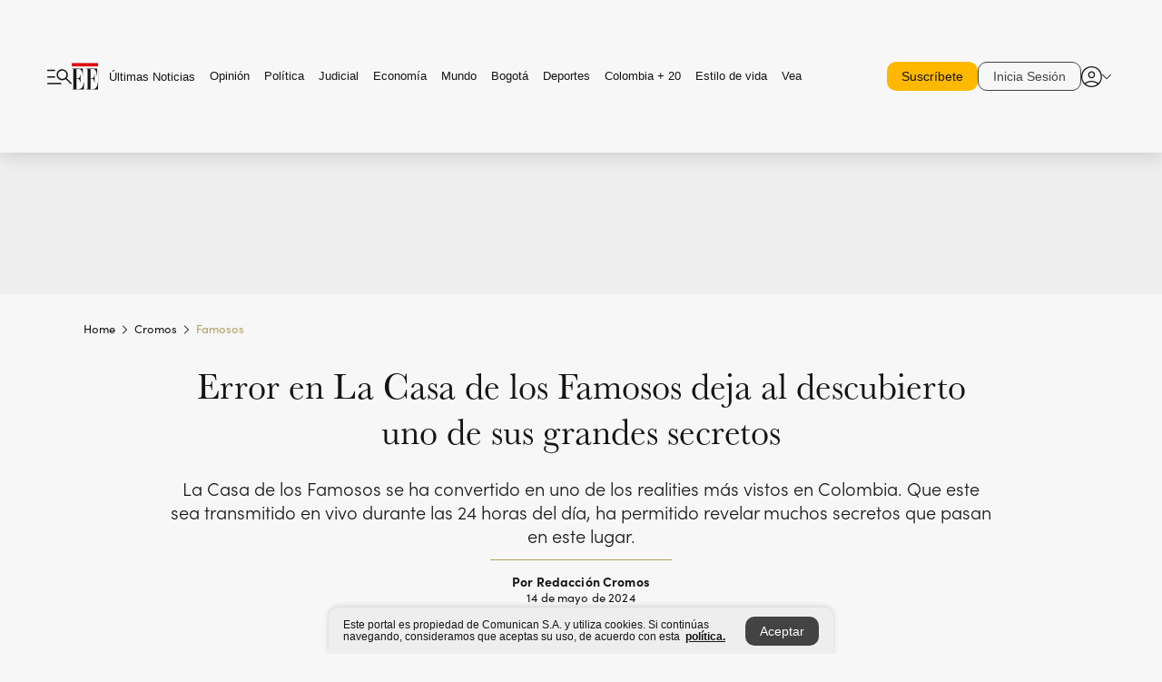

--- FILE ---
content_type: text/html; charset=utf-8
request_url: https://www.elespectador.com/cromos/famosos/la-casa-de-los-famosos-un-error-expone-uno-de-los-secretos-del-programa/
body_size: 22731
content:
<!DOCTYPE html><html lang="es"><head><meta charSet="utf-8"/><link as="style" rel="preload" href="https://use.typekit.net/rtx7xsg.css"/><link rel="stylesheet" href="https://use.typekit.net/rtx7xsg.css"/><link rel="preload" href="/pf/resources/images/logoShort.svg?d=1148" as="image" type="image/svg+xml"/><link rel="stylesheet" href="/pf/dist/css/el-espectador.css?d=1148"/><link rel="stylesheet" href="/pf/dist/css/revista-cromos.css?d=1148"/><meta name="rating" content="general"/><link rel="preload" href="//securepubads.g.doubleclick.net/tag/js/gpt.js" as="script"/><script async="" src="https://cdn.tinypass.com/api/tinypass.min.js"></script><script defer="" src="/pf/resources/scripts/minified/arcads.minified.js?d=1148"></script><script async="" src="/pf/resources/scripts/minified/pianoInit.minified.js?d=1148"></script><script defer="" src="/pf/resources/scripts/minified/pianoScript.minified.js?d=1148"></script><script defer="" src="/pf/resources/scripts/minified/googlePiano.minified.js?d=1148"></script><script defer="" src="/pf/resources/scripts/minified/gtm.minified.js?d=1148"></script><script defer="" src="/pf/resources/scripts/minified/pixel-fb.minified.js?d=1148"></script><title>La Casa de los Famosos: Un error expone uno de los secretos del programa | Revista Cromos</title><meta name="description" content="La Casa de los Famosos se ha convertido en uno de los realities más vistos en Colombia y este es transmitido durante las 24 horas del día."/><meta name="keywords" content="Casa de los Famosos, Team Papilla, Team Galácticos, Secretos de la Casa de los Famosos, Famosos Cromos"/><meta name="news_keywords" content="Casa de los Famosos, Team Papilla, Team Galácticos, Secretos de la Casa de los Famosos, Famosos Cromos"/><meta name="cXenseParse:title" content="Error en La Casa de los Famosos deja al descubierto uno de sus grandes secretos"/><meta name="cXenseParse:author" content="Redacción Cromos"/><meta name="cXenseParse:description" content="La Casa de los Famosos se ha convertido en uno de los realities más vistos en Colombia y este es transmitido durante las 24 horas del día."/><meta name="cXenseParse:keywords" content="casa-de-los-famosos,la-casa-de-los-famosos,famosos-cromos"/><meta name="cXenseParse:pageclass" content="article"/><meta name="cXenseParse:image" content="https://www.elespectador.com/resizer/v2/6HUHF7PMXNCNZCQDTGYWHLHK6A.jpg?auth=f2b8fd9f54ec5ad89b475dedfa276ea15d67dc7c71e50fcbe6cce2d78e71d1c3&amp;width=657&amp;smart=true&amp;quality=70"/><meta name="cXenseParse:publishtime" content="2024-05-14T17:37:57.168Z"/><meta name="cXenseParse:recs:publishtime" content="2024-05-14T17:37:57.168Z"/><meta name="cXenseParse:articleid" content="PZ3DWC6GBVFQPFP2FRGKTLGBBA"/><meta name="cXenseParse:recs:articleid" content="PZ3DWC6GBVFQPFP2FRGKTLGBBA"/><meta name="cXenseParse:recs:category" content="Famosos y vida social"/><meta name="cXenseParse:taxonomy" content="/cromos/famosos"/><meta name="cXenseParse:esp-section" content="Famosos y vida social"/><meta name="cXenseParse:esp-type" content="article"/><meta name="cXenseParse:url" content="https://www.elespectador.com/cromos/famosos/la-casa-de-los-famosos-un-error-expone-uno-de-los-secretos-del-programa/"/><meta name="cXenseParse:esp-tipo_de_contenido" content=""/><meta name="cXenseParse:esp-modified_time" content="2024-08-30T13:11:03.926-05:00"/><meta name="cXenseParse:esp-author-id" content="Redacción Cromos"/><meta name="cXenseParse:esp-author-role" content="Cromos"/><meta name="cXenseParse:esp-tag_team" content="Cromos"/><meta name="robots" content="follow, index, max-snippet:150, max-image-preview:large  "/><link rel="amphtml" href="https://www.elespectador.com/cromos/famosos/la-casa-de-los-famosos-un-error-expone-uno-de-los-secretos-del-programa/?outputType=amp"/><link rel="canonical" href="https://www.elespectador.com/cromos/famosos/la-casa-de-los-famosos-un-error-expone-uno-de-los-secretos-del-programa/"/><link rel="alternate" hrefLang="es" href="https://www.elespectador.com/cromos/famosos/la-casa-de-los-famosos-un-error-expone-uno-de-los-secretos-del-programa/"/><link rel="alternate" type="application/rss+xml" title="El Espectador - Discover - General" href="https://www.elespectador.com/arc/outboundfeeds/discover/?outputType=xml"/><link rel="alternate" type="application/rss+xml" title="El Espectador - Discover - Cromos" href="https://www.elespectador.com/arc/outboundfeeds/discover/category/cromos/?outputType=xml"/><link rel="alternate" type="application/rss+xml" title="El Espectador - Discover - Cromos / Famosos" href="https://www.elespectador.com/arc/outboundfeeds/discover/category/cromos/famosos/?outputType=xml"/><meta name="language" content="spanish"/><meta name="genre" content="news"/><meta name="MobileOptimized" content="width"/><meta name="HandheldFriendly" content="true"/><meta name="viewport" content="width=device-width, initial-scale=1"/><meta name="author" content="Revista Cromos"/><meta property="ps:breadCrumb" content="Inicio"/><meta property="ps:contentTemplate" content="Home"/><meta property="ps:pageName" content="home"/><meta property="og:site_name" content="ELESPECTADOR.COM"/><meta property="og:url" content="https://www.elespectador.com/cromos/famosos/la-casa-de-los-famosos-un-error-expone-uno-de-los-secretos-del-programa/"/><meta property="og:title" content="Error en La Casa de los Famosos deja al descubierto uno de sus grandes secretos"/><meta property="og:description" content="La Casa de los Famosos se ha convertido en uno de los realities más vistos en Colombia y este es transmitido durante las 24 horas del día."/><meta property="og:image" content="https://www.elespectador.com/resizer/v2/6HUHF7PMXNCNZCQDTGYWHLHK6A.jpg?auth=f2b8fd9f54ec5ad89b475dedfa276ea15d67dc7c71e50fcbe6cce2d78e71d1c3&amp;width=657&amp;smart=true&amp;quality=70"/><meta property="og:country_name" content="Colombia"/><meta property="og:type" content="article"/><meta name="twitter:card" content="summary_large_image"/><meta name="twitter:site" content="@RevistaCromos"/><meta name="twitter:creator" content="@RevistaCromos"/><meta name="twitter:url" content="https://www.elespectador.com/cromos/famosos/la-casa-de-los-famosos-un-error-expone-uno-de-los-secretos-del-programa/"/><meta property="twitter:title" content="Error en La Casa de los Famosos deja al descubierto uno de sus grandes secretos"/><meta property="twitter:description" content="La Casa de los Famosos se ha convertido en uno de los realities más vistos en Colombia y este es transmitido durante las 24 horas del día."/><meta name="twitter:image" content="https://www.elespectador.com/resizer/v2/6HUHF7PMXNCNZCQDTGYWHLHK6A.jpg?auth=f2b8fd9f54ec5ad89b475dedfa276ea15d67dc7c71e50fcbe6cce2d78e71d1c3&amp;width=657&amp;smart=true&amp;quality=70"/><meta name="twitter:image:alt" content="La Casa de los Famosos: Un error expone uno de los secretos del programa"/><meta property="fb:app_id" content="687966271952902"/><meta property="fb:pages" content="34526043062"/><meta name="dcterms.title" content="ELESPECTADOR.COM"/><meta name="dcterms.type" content="Text"/><meta name="dcterms.identifier" content="https://www.elespectador.com/cromos/famosos/la-casa-de-los-famosos-un-error-expone-uno-de-los-secretos-del-programa/"/><meta name="dcterms.format" content="text/html"/><meta name="geo.placename" content="Colombia"/><meta name="geo.position" content="4.6626515162041535;-74.05541002750398"/><meta name="ICBM" content="4.6626515162041535;-74.05541002750398"/><meta name="format-detection" content="telephone=no"/><meta name="distribution" content="global"/><meta name="geo.region" content="CO"/><meta name="cromos-adCode" content="LGBBA"/><meta property="article:author" content="El Espectador"/><meta property="article:section" content="Famosos y vida social"/><meta property="article:published_time" content="2024-05-14T17:37:57.168Z"/><meta property="article:content_tier" content="free"/><meta name="article:modified_time" content="2024-08-30T13:11:03.926Z"/><meta name="google-signin-client_id" content="430461265313-2jlpt8n23uj7avn6ijfbj0gmto7dgrko.apps.googleusercontent.com"/><script async="" src="/pf/resources/scripts/minified/membranaMedia.minified.js?d=1148"></script><script type="application/javascript" id="polyfill-script">if(!Array.prototype.includes||!(window.Object && window.Object.assign)||!window.Promise||!window.Symbol||!window.fetch){document.write('<script type="application/javascript" src="/pf/dist/engine/polyfill.js?d=1148&mxId=00000000" defer=""><\/script>')}</script><script id="fusion-engine-react-script" type="application/javascript" src="/pf/dist/engine/react.js?d=1148&amp;mxId=00000000" defer=""></script><script id="fusion-engine-combinations-script" type="application/javascript" src="/pf/dist/components/combinations/article.js?d=1148&amp;mxId=00000000" defer=""></script><link rel="icon" href="/pf/resources/images/favicons/favicon_cromos.svg?d=1148" type="image/vnd.microsoft.icon"/><link rel="icon" href="/pf/resources/images/favicons/favicon_cromos.svg?d=1148" type="image/svg+xml"/><link rel="icon" type="image/svg+xml" href="/pf/resources/images/favicons/favicon_cromos-16.svg?d=1148" sizes="16x16"/><link rel="icon" type="image/svg+xml" href="/pf/resources/images/favicons/favicon_cromos-32.svg?d=1148" sizes="32x32"/><link rel="icon" type="image/svg+xml" href="/pf/resources/images/favicons/favicon_cromos-48.svg?d=1148" sizes="48x48"/><link rel="icon" type="image/svg+xml" href="/pf/resources/images/favicons/favicon_cromos-76.svg?d=1148" sizes="76x76"/><link rel="icon" type="image/svg+xml" href="/pf/resources/images/favicons/favicon_cromos-96.svg?d=1148" sizes="96x96"/><link rel="apple-touch-icon-precomposed" type="image/png" href="/pf/resources/images/favicons/favicon-cromos-120.png?d=1148" sizes="120x120"/><link rel="apple-touch-icon-precomposed" type="image/png" href="/pf/resources/images/favicons/favicon-cromos-152.png?d=1148" sizes="152x152"/><link rel="apple-touch-icon-precomposed" type="image/png" href="/pf/resources/images/favicons/favicon-cromos-167.png?d=1148" sizes="167x167"/><link rel="apple-touch-icon-precomposed" type="image/png" href="/pf/resources/images/favicons/favicon-cromos-180.png?d=1148" sizes="180x180"/><link rel="icon" type="image/svg+xml" href="/pf/resources/images/favicons/favicon_cromos-192.svg?d=1148" sizes="192x192"/><link rel="manifest" href="/manifest.json"/><script defer="" src="https://cdnjs.cloudflare.com/ajax/libs/crypto-js/4.0.0/core.js" integrity="sha256-kZdkZhqgFNaGr6uXhjDI1wJie4rPdXuwZIwGvbkmxAI= sha384-16NHxQ56nk9L6mYJEMueErCQy3apXT3t+s3Zln/9Cb5r65PyVoyYWc1Xis2AyLeO sha512-juG4T5LbIw5oIaxRM4SsstO0WEuz3c6BwPhhzgIXvy98OM7UiZsvzCcTz7Is0zGHHIBPaDkCvJ3++uUqBFkRUg==" crossorigin="anonymous"></script><script defer="" src="https://cdnjs.cloudflare.com/ajax/libs/crypto-js/4.0.0/md5.min.js" integrity="sha256-HX0j5mAQX1PZWyNi/7GYv7G27BRBRlmNKXHbGv4fUYg= sha384-8grjJYqm7LKLYU+wyJNSF5VuUdBkO2nhlP5uc1Yucc9Q1UfngglfeZonVNCLIoCR sha512-VLDQac8zlryHkFvL1HIH9KKjkPNdsNLEXM/vImKGMaNkEXbNtb+dyhnyXFkxai1RVNtwrD5L7vffgtzYzeKI3A==" crossorigin="anonymous"></script><div id="fusion-static-enter:custom-structured-data" style="display:none" data-fusion-component="custom-structured-data"></div><script type="application/ld+json">{
    "@context": "https://schema.org",
    "@type":"Organization",
    "name":"El Espectador",
    "url":"https://www.elespectador.com",
    "logo":{
      "@type":"ImageObject",
      "url":"/pf/resources/images/favicons/favicon-EE-152.png?d=1148",
      "width":"300"
    },
    "contactPoint": {
      "@type": "ContactPoint",
      "telephone": "018000510903",
      "contactType": "Servicio al cliente"
    },
    "sameAs":[
      "https://www.facebook.com/elespectadorcom",
      "https://twitter.com/elespectador",
      "https://www.instagram.com/elespectador/",
      "https://www.youtube.com/user/Elespectadorcom?sub_confirmation=1"
    ]}
    </script><script type="application/ld+json">{
  "@context": "http://schema.org",
  "@type": "WebSite",
  "name": "El Espectador",
  "url": "https://www.elespectador.com",
  "sameAs":[
    "https://www.facebook.com/elespectadorcom",
    "https://twitter.com/elespectador",
    "https://www.instagram.com/elespectador/",
    "https://www.youtube.com/user/Elespectadorcom?sub_confirmation=1"
  ]
  ,
      "potentialAction": {
        "@type": "SearchAction",
        "target": "https://www.elespectador.com/buscador/{q}",
        "query-input": "required name=q"
      }
}</script><div id="fusion-static-exit:custom-structured-data" style="display:none" data-fusion-component="custom-structured-data"></div><script defer="" src="https://cse.google.com/cse.js?cx=d3e8e10679fcb4237"></script><script src="https://jsc.mgid.com/site/884768.js" async=""></script><script defer="" src="/pf/resources/scripts/minified/adsmovil.minified.js?d=1148"></script><script type="application/json">var params = {
    'email':'',
    'phone': '',
    'puid': ''
}
adsmovil.Init(params);</script><script defer="" src="/pf/resources/scripts/minified/ssm.minified.js?d=1148"></script><script async="" src="https://a.teads.tv/analytics/tag.js"></script>
<script>(window.BOOMR_mq=window.BOOMR_mq||[]).push(["addVar",{"rua.upush":"false","rua.cpush":"true","rua.upre":"false","rua.cpre":"true","rua.uprl":"false","rua.cprl":"false","rua.cprf":"false","rua.trans":"SJ-863210d6-a58d-4fbe-ae7a-c7adb37fd990","rua.cook":"false","rua.ims":"false","rua.ufprl":"false","rua.cfprl":"false","rua.isuxp":"false","rua.texp":"norulematch","rua.ceh":"false","rua.ueh":"false","rua.ieh.st":"0"}]);</script>
                              <script>!function(e){var n="https://s.go-mpulse.net/boomerang/";if("False"=="True")e.BOOMR_config=e.BOOMR_config||{},e.BOOMR_config.PageParams=e.BOOMR_config.PageParams||{},e.BOOMR_config.PageParams.pci=!0,n="https://s2.go-mpulse.net/boomerang/";if(window.BOOMR_API_key="GRJMD-A2LGW-55R3Y-KNEZE-U6B3Q",function(){function e(){if(!o){var e=document.createElement("script");e.id="boomr-scr-as",e.src=window.BOOMR.url,e.async=!0,i.parentNode.appendChild(e),o=!0}}function t(e){o=!0;var n,t,a,r,d=document,O=window;if(window.BOOMR.snippetMethod=e?"if":"i",t=function(e,n){var t=d.createElement("script");t.id=n||"boomr-if-as",t.src=window.BOOMR.url,BOOMR_lstart=(new Date).getTime(),e=e||d.body,e.appendChild(t)},!window.addEventListener&&window.attachEvent&&navigator.userAgent.match(/MSIE [67]\./))return window.BOOMR.snippetMethod="s",void t(i.parentNode,"boomr-async");a=document.createElement("IFRAME"),a.src="about:blank",a.title="",a.role="presentation",a.loading="eager",r=(a.frameElement||a).style,r.width=0,r.height=0,r.border=0,r.display="none",i.parentNode.appendChild(a);try{O=a.contentWindow,d=O.document.open()}catch(_){n=document.domain,a.src="javascript:var d=document.open();d.domain='"+n+"';void(0);",O=a.contentWindow,d=O.document.open()}if(n)d._boomrl=function(){this.domain=n,t()},d.write("<bo"+"dy onload='document._boomrl();'>");else if(O._boomrl=function(){t()},O.addEventListener)O.addEventListener("load",O._boomrl,!1);else if(O.attachEvent)O.attachEvent("onload",O._boomrl);d.close()}function a(e){window.BOOMR_onload=e&&e.timeStamp||(new Date).getTime()}if(!window.BOOMR||!window.BOOMR.version&&!window.BOOMR.snippetExecuted){window.BOOMR=window.BOOMR||{},window.BOOMR.snippetStart=(new Date).getTime(),window.BOOMR.snippetExecuted=!0,window.BOOMR.snippetVersion=12,window.BOOMR.url=n+"GRJMD-A2LGW-55R3Y-KNEZE-U6B3Q";var i=document.currentScript||document.getElementsByTagName("script")[0],o=!1,r=document.createElement("link");if(r.relList&&"function"==typeof r.relList.supports&&r.relList.supports("preload")&&"as"in r)window.BOOMR.snippetMethod="p",r.href=window.BOOMR.url,r.rel="preload",r.as="script",r.addEventListener("load",e),r.addEventListener("error",function(){t(!0)}),setTimeout(function(){if(!o)t(!0)},3e3),BOOMR_lstart=(new Date).getTime(),i.parentNode.appendChild(r);else t(!1);if(window.addEventListener)window.addEventListener("load",a,!1);else if(window.attachEvent)window.attachEvent("onload",a)}}(),"".length>0)if(e&&"performance"in e&&e.performance&&"function"==typeof e.performance.setResourceTimingBufferSize)e.performance.setResourceTimingBufferSize();!function(){if(BOOMR=e.BOOMR||{},BOOMR.plugins=BOOMR.plugins||{},!BOOMR.plugins.AK){var n="true"=="true"?1:0,t="",a="amlrcziccueuy2lsh7ea-f-aed5e4d0c-clientnsv4-s.akamaihd.net",i="false"=="true"?2:1,o={"ak.v":"39","ak.cp":"927404","ak.ai":parseInt("594085",10),"ak.ol":"0","ak.cr":9,"ak.ipv":4,"ak.proto":"h2","ak.rid":"2243c1f","ak.r":51990,"ak.a2":n,"ak.m":"dscr","ak.n":"ff","ak.bpcip":"3.23.17.0","ak.cport":52236,"ak.gh":"2.17.209.140","ak.quicv":"","ak.tlsv":"tls1.3","ak.0rtt":"","ak.0rtt.ed":"","ak.csrc":"-","ak.acc":"","ak.t":"1769095112","ak.ak":"hOBiQwZUYzCg5VSAfCLimQ==j24VBXGJivcREIpqxZ5AW6EnpR3U1N0KnNeWdirGfWkUCtHIzo2ucDLDE7+zFwQLscggsJoHrYaOMaiM6a3gIqDKEqdQpJCMzD41jaWFxmbJGDoT12B+Tt09X01HmTIN/JpESP7tNzlWWOSVufs/PCHOiUP2Xdiqhuag8dxV59AybvlDZp/idFrb0HFIoVWd/[base64]","ak.pv":"62","ak.dpoabenc":"","ak.tf":i};if(""!==t)o["ak.ruds"]=t;var r={i:!1,av:function(n){var t="http.initiator";if(n&&(!n[t]||"spa_hard"===n[t]))o["ak.feo"]=void 0!==e.aFeoApplied?1:0,BOOMR.addVar(o)},rv:function(){var e=["ak.bpcip","ak.cport","ak.cr","ak.csrc","ak.gh","ak.ipv","ak.m","ak.n","ak.ol","ak.proto","ak.quicv","ak.tlsv","ak.0rtt","ak.0rtt.ed","ak.r","ak.acc","ak.t","ak.tf"];BOOMR.removeVar(e)}};BOOMR.plugins.AK={akVars:o,akDNSPreFetchDomain:a,init:function(){if(!r.i){var e=BOOMR.subscribe;e("before_beacon",r.av,null,null),e("onbeacon",r.rv,null,null),r.i=!0}return this},is_complete:function(){return!0}}}}()}(window);</script></head><body class="Body_cromos"><noscript><iframe src="https://www.googletagmanager.com/ns.html?id=GTM-N54752S" title="Tag manager no script" height="0" width="0" style="display:none;visibility:hidden"></iframe></noscript><div id="fusion-app"><div id="containerNoAdsLayout" class="Site_skin false"><div class="Auth"></div><div class="OneSignal"></div><div><div><style>.onesignal-slidedown-container {
    display: none !important;
  }
  </style><div class="Modal-hide"><div class="Modal-Container"><div id=""><div><div id="notificationPopup"><div class="Modal-Container"><div><img class="Modal-Image" src="/pf/resources/images/logo_cromos.svg?d=1148" alt="Logo Revista Cromos"/></div><div><div class="Modal-Text">¡Disfruta lo mejor de Cromos! Activa las notificaciones y recibe al
  instante las noticias más destacadas.</div><div class="Modal-ContainerButton"><button class="Button Button_text Button_ Button_text_Cromos" type="button">Cerrar</button><div class="onesignal-customlink-container"></div></div></div></div></div></div></div></div></div></div></div><header id="header-layout_articleCromos"><div class="Header Header-TopBar Header_standar"><div class="Header-Content"><div class="BurgerMenu-OpenButton"><svg viewBox="0 0 1024 1024" style="display:inline-block;stroke:currentColor;fill:currentColor"><path d="M28.158 828.615c-37.317 1.365-37.772-58.706 0-57.341h537.91c37.317-1.365 37.772 58.706 0 57.341h-537.91zM28.158 552.834c-37.317 1.365-37.772-58.706 0-57.341h277.601c15.928 0 29.125 12.743 28.67 28.67 0 15.928-12.743 29.125-28.67 28.67h-277.601zM28.158 277.053c-37.317 1.365-37.772-58.706 0-57.341h277.601c15.928 0 29.125 12.743 28.67 28.67 0 15.928-12.743 29.125-28.67 28.67h-277.601zM627.959 658.869c-201.147 9.557-314.463-258.943-165.195-394.559 194.776-202.513 531.539 84.191 348.594 304.907l203.423 200.237c12.743 10.467 11.832 29.58 0 40.957-10.467 11.377-29.58 10.467-40.957 0l-203.423-200.237c-40.957 30.946-91.472 49.149-142.897 49.149zM627.959 601.528c48.694 0 90.562-16.838 124.693-50.514s51.425-74.634 51.425-122.872c0-48.239-17.293-89.197-51.425-122.872s-75.999-50.514-124.693-50.514-90.562 16.838-124.693 50.514c-34.131 33.676-51.425 74.634-51.425 122.872s17.293 89.197 51.425 122.872c34.131 33.676 75.999 50.514 124.693 50.514z"></path></svg></div><div class="Header-Logo Header-MainLogo"><a href="/" rel="noreferrer"><picture class="Header-LogoImage"><img src="/pf/resources/images/logoFull.svg?d=1148" alt="Elespectador.com: Últimas noticias de Colombia y el mundo" width="240" height="37"/></picture></a></div><div class="Header-ContainerUser"><div class="Header-User" id="UserAvatarContainer"><div class="Header-UserContainer"><div class="Header-Anon "><svg class="Header-AvatarCircle" viewBox="0 0 1024 1024" style="display:inline-block;stroke:currentColor;fill:currentColor"><path d="M177.79 824.384c190.977-148.689 469.712-148.689 660.689 0 276.462-268.732 58.657-784.824-330.117-767.545-388.774-17.279-607.034 499.268-330.572 767.545zM507.908 586.117c-224.171 2.274-224.171-343.758 0-341.485 224.171-2.274 224.171 343.758 0 341.485zM507.908 1024.455c-677.513-16.824-677.513-1007.631 0-1024 677.513 16.824 677.513 1007.631 0 1024zM507.908 967.616c100.49 0.455 211.893-37.741 286.465-102.764-155.964-127.318-417.876-130.046-572.931 0 74.572 65.023 185.975 103.673 286.465 102.764zM507.908 529.279c148.234 4.092 148.234-231.901 0-227.808-148.234-4.092-148.234 231.901 0 227.808z"></path></svg><svg class="Header-Arrow " viewBox="0 0 422 1024" style="display:inline-block;stroke:currentColor;fill:currentColor"><path d="M336.696 512.431l-321.106-321.106c-35.676-32.942 19.56-91.257 53.521-53.521l331.738 331.738c12.684 12.684 17.846 25.385 17.846 42.877 0 17.151-5.146 30.19-17.846 42.877l-331.738 331.738c-32.942 35.338-91.257-19.56-53.521-53.521l321.106-321.106z"></path></svg></div></div></div></div></div><div class="Header-ScrollProgressBar Header-ScrollProgressBar_hide"><div class="Header-ScrollProgressBarFill" style="width:0%"></div></div></div><div class="Header-BasicPlaceholder"></div><div class="Ads_megaBannerTopContainer Ads_megaBannerTopContainerArticle"><div><div id="fallBackAdContainer" class="Ads_megaBannerTopFallBackContainer"><div id="fallBackAd" class="Ads_megaBannerTopFallBack">Publicidad</div></div></div></div><div class="StickyAd StickyAd_showAd  "><div id="closeSticky"><div class="StickyAd-closeAd StickyAd-closeAd_showAd"><span><svg class="StickyAd-Icon " viewBox="0 0 1024 1024" style="display:inline-block;stroke:currentColor;fill:currentColor"><path d="M507.453 552.469l184.611 184.611c10.913 10.913 29.101 11.822 40.469 0 12.277-11.822 12.277-28.647 0-40.469l-184.611-184.611 184.611-184.611c10.913-10.913 11.822-29.101 0-40.469-11.822-12.277-28.647-12.277-40.469 0l-184.611 184.611-184.611-184.611c-5.141-5.26-12.307-8.522-20.234-8.522s-15.094 3.262-20.229 8.517l-0.005 0.005c-12.277 11.822-12.277 28.647 0 40.469l184.611 184.611-184.611 184.611c-10.913 10.913-11.822 29.101 0 40.469 11.822 12.277 28.647 12.277 40.469 0l184.611-184.611zM507.453 1024.455c-677.059-20.007-677.059-1003.993 0-1024 677.059 20.007 677.059 1003.993 0 1024zM507.453 967.616c126.863 0 234.629-44.107 322.842-132.32s132.32-195.979 132.32-322.842-44.107-234.629-132.32-322.842-195.979-132.32-322.842-132.32-234.629 44.107-322.842 132.32-132.32 195.979-132.32 322.842 44.107 234.629 132.32 322.842 195.979 132.32 322.842 132.32z"></path></svg></span></div></div><div class="StickyAd-adWrapper" id="StickyContainer"></div></div><div class="PianoContainer-UserMenu"></div></header><div class="Container  "><div id="onlive-layout" class="GlobalContainer Layout-Container 
          
          "><div></div></div><div id="main-layout" class="
            GlobalContainer Layout-Container "><section id=""><div><script type="application/ld+json">{
    "@context": "https://schema.org",
    "@type": "BreadcrumbList",
    "itemListElement": [
      {
        "@type": "ListItem",
        "position": 0,
        "item":
        {
          "@id": "/",
          "name": "Home"
        }
      },
      
          {
            "@type": "ListItem",
            "position": 1,
            "item":
            {
              "@id": "/cromos/",
              "name": "cromos"
            }
          },
          {
            "@type": "ListItem",
            "position": 2,
            "item":
            {
              "@id": "/cromos/famosos/",
              "name": "famosos"
            }
          }
    ]
  }</script><div class="Breadcrumb Breadcrumb_cromos  "><div class="Breadcrumb-Container"><span class="Breadcrumb-Text"><a href="/"><h3>Home</h3></a></span><span class="Breadcrumb-Text Breadcrumb-SectionText"><svg class="Breadcrumb Breadcrumb-Icon" viewBox="0 0 422 1024" style="display:inline-block;stroke:currentColor;fill:currentColor"><path d="M336.696 512.431l-321.106-321.106c-35.676-32.942 19.56-91.257 53.521-53.521l331.738 331.738c12.684 12.684 17.846 25.385 17.846 42.877 0 17.151-5.146 30.19-17.846 42.877l-331.738 331.738c-32.942 35.338-91.257-19.56-53.521-53.521l321.106-321.106z"></path></svg><a href="/cromos/"><h3 class="">Cromos</h3></a></span><span class="Breadcrumb-Text Breadcrumb-SectionText"><svg class="Breadcrumb Breadcrumb-Icon" viewBox="0 0 422 1024" style="display:inline-block;stroke:currentColor;fill:currentColor"><path d="M336.696 512.431l-321.106-321.106c-35.676-32.942 19.56-91.257 53.521-53.521l331.738 331.738c12.684 12.684 17.846 25.385 17.846 42.877 0 17.151-5.146 30.19-17.846 42.877l-331.738 331.738c-32.942 35.338-91.257-19.56-53.521-53.521l321.106-321.106z"></path></svg><a href="/cromos/famosos/"><h3 class="">Famosos</h3></a></span></div></div></div><div class="ArticleHeader ArticleHeader_cromos_article ArticleHeader_cromos
        "><h1 class="Title ArticleHeader-Title">Error en La Casa de los Famosos deja al descubierto uno de sus grandes secretos</h1><h2 class="ArticleHeader-Hook"><div>La Casa de los Famosos se ha convertido en uno de los realities más vistos en Colombia. Que este sea transmitido en vivo  durante las 24 horas del día, ha permitido revelar muchos secretos que pasan en este lugar. </div></h2><div class="ArticleHeader-ContainerSocial"><div class="ArticleHeader-ContainerInfo"><div class="ArticleHeader-ContainerAuthor"><div class="ArticleHeader-Author">Por Redacción Cromos</div><div class="Datetime ArticleHeader-Date">14 de mayo de 2024</div></div></div><div class="SocialMedia SocialMedia_cromos"><div class="SocialMedia_share"><a class="SocialMedia_whatsappChanel" href="https://whatsapp.com/channel/0029Va00fqcHrDZmHZmfNe0W" id="Whatsapp-Icon"><svg class="SocialMedia-Icon SocialMedia_whatsapp article" viewBox="0 0 1026 1024" style="display:inline-block;stroke:currentColor;fill:currentColor"><path d="M512 73.728c241.664 0 438.272 196.608 438.272 438.272s-196.608 438.272-438.272 438.272c-74.547 0-147.866-18.842-212.173-54.886l-25.395-13.926-28.262 6.963-149.504 36.454 33.997-158.515 5.734-26.214-12.698-23.757c-33.587-63.488-50.381-131.891-50.381-203.981 0.41-242.074 197.018-438.682 438.682-438.682zM512 0c-282.624 0-512 229.376-512 512 0 86.016 21.299 167.117 58.982 238.387l-58.982 273.613 263.782-64.307c73.318 40.96 158.106 64.307 248.218 64.307 282.624 0 512-229.376 512-512s-229.376-512-512-512z"></path><path d="M512 581.222c-55.296-45.466-137.626-99.123-90.112-164.25 25.395-51.2-40.55-176.128-105.677-127.795-208.077 182.682 373.555 580.403 433.766 362.496 16.794-44.646-31.949-68.813-65.946-81.51-78.234-24.166-70.042 99.123-172.032 10.65z"></path></svg></a><button aria-label="facebook" class="react-share__ShareButton" style="background-color:transparent;border:none;padding:0;font:inherit;color:inherit;cursor:pointer"><svg class="SocialMedia-Icon " viewBox="0 0 1024 1024" style="display:inline-block;stroke:currentColor;fill:currentColor"><path d="M431.718 557.963h-7.548q-41.545 0-83.032 0c-14.248 0-19.31-5.12-19.31-19.427q0-55.296 0-110.592c0-14.131 5.383-19.573 19.427-19.573h90.463v-80.223c-0.058-1.789-0.090-3.893-0.090-6.004 0-35.463 9.242-68.767 25.448-97.635l-0.519 1.006c18.196-31.379 46.465-55.204 80.308-67.313l1.056-0.33c20.012-7.313 43.117-11.543 67.209-11.543 0.883 0 1.764 0.006 2.644 0.017l-0.134-0.001q44.822 0 89.644 0c12.815 0 18.52 5.705 18.52 18.608q0 51.99 0 103.98c0 13.078-5.442 18.344-18.608 18.432-24.459 0.263-48.976 0-73.406 1.083-0.707-0.052-1.531-0.081-2.363-0.081-12.838 0-24.032 7.037-29.936 17.465l-0.089 0.171c-3.010 5.801-4.934 12.611-5.32 19.829l-0.005 0.124c-0.556 27.034-0.234 54.126-0.234 82.183h105.326c14.921 0 20.041 5.12 20.041 20.129q0 54.945 0 109.978c0 14.629-4.798 19.485-19.836 19.544h-105.911v296.55c0 15.828-4.974 20.86-20.48 20.86h-114.103c-13.78 0-19.134-5.383-19.134-19.105v-298.423z"></path></svg></button><button aria-label="twitter" class="react-share__ShareButton" style="background-color:transparent;border:none;padding:0;font:inherit;color:inherit;cursor:pointer"><svg class="SocialMedia-Icon " viewBox="0 0 1024 1024" style="display:inline-block;stroke:currentColor;fill:currentColor"><path d="M155.566 176.768l276.5 369.906-278.22 300.558h62.753l243.544-263.31 196.846 263.31h213.176l-292.261-390.526 259.304-279.938h-62.753l-224.345 242.392-181.373-242.392h-213.176zM247.821 222.896h97.994l432.362 578.209h-97.994l-432.362-578.209z"></path></svg></button><div class="PopUpShare PopUpShare_cromos"><a href=""><svg class="SocialMedia-Icon" viewBox="0 0 1476 1024" style="display:inline-block;stroke:currentColor;fill:currentColor"><path d="M499.144 480.391c-133.72-3.483-253.532 115.83-250.049 250.049v178.467c1.488 46.732-73.080 46.732-71.582 0v-178.467c-4.473-172.996 148.137-325.614 321.133-321.133h684.031l-266.951-267.45c-36.29-31.818 19.388-85.010 50.707-50.707 9.444 17.899 357.423 334.061 330.582 353.948 27.834 18.39-322.63 337.046-330.582 353.948-31.319 35.791-85.010-19.388-51.206-50.707l267.45-267.45h-683.537z"></path></svg></a><div class="PopUpShare-Box false"><div class="PopUpShare-Box_share"><span><svg url="https://www.elespectador.com/cromos/famosos/la-casa-de-los-famosos-un-error-expone-uno-de-los-secretos-del-programa//?utm_source=interno&amp;utm_medium=boton&amp;utm_campaign=share_content&amp;utm_content=boton_copiar_articulos" viewBox="0 0 1023 1024" style="display:inline-block;stroke:currentColor;fill:currentColor"><path d="M480.997 846.401c-193.23 201.753-505.448-110.823-303.697-303.697l113.305-113.305c23.446-24.859 62.518 13.499 37.298 37.298-51.145 58.608-170.144 137.821-160.554 228.038-6.036 140.305 181.86 217.379 276.343 114.733l113.305-113.305c23.446-25.216 62.518 13.856 37.298 37.298l-113.305 113.305zM419.543 641.451c-5.323 5.323-11.366 7.82-18.466 7.82s-13.499-2.483-18.823-7.82-7.82-11.366-7.82-18.466 2.483-13.499 7.82-18.466l223.415-223.415c5.323-5.323 11.366-7.82 18.466-7.82s13.499 2.483 18.823 7.82 7.82 11.366 7.82 18.466-2.483 13.499-7.82 18.466l-223.415 223.415zM734.957 592.79c-23.446 24.859-62.518-13.499-37.298-37.298l113.305-113.305c149.895-149.895-79.214-378.991-229.454-229.454l-113.305 113.305c-23.446 25.216-62.518-13.856-37.298-37.298l113.305-113.305c79.916-84.18 223.772-84.18 303.697 0 84.18 79.916 84.18 223.772 0 303.697l-113.305 113.305z"></path></svg>Copiar link</span></div><div class="PopUpShare-Box_share"><button aria-label="whatsapp" class="react-share__ShareButton" style="background-color:transparent;border:none;padding:0;font:inherit;color:inherit;cursor:pointer"><svg class="SocialMedia-Icon_share" viewBox="0 0 1026 1024" style="display:inline-block;stroke:currentColor;fill:currentColor"><path d="M512 73.728c241.664 0 438.272 196.608 438.272 438.272s-196.608 438.272-438.272 438.272c-74.547 0-147.866-18.842-212.173-54.886l-25.395-13.926-28.262 6.963-149.504 36.454 33.997-158.515 5.734-26.214-12.698-23.757c-33.587-63.488-50.381-131.891-50.381-203.981 0.41-242.074 197.018-438.682 438.682-438.682zM512 0c-282.624 0-512 229.376-512 512 0 86.016 21.299 167.117 58.982 238.387l-58.982 273.613 263.782-64.307c73.318 40.96 158.106 64.307 248.218 64.307 282.624 0 512-229.376 512-512s-229.376-512-512-512z"></path><path d="M512 581.222c-55.296-45.466-137.626-99.123-90.112-164.25 25.395-51.2-40.55-176.128-105.677-127.795-208.077 182.682 373.555 580.403 433.766 362.496 16.794-44.646-31.949-68.813-65.946-81.51-78.234-24.166-70.042 99.123-172.032 10.65z"></path></svg></button><span>Whatsapp</span></div><div class="PopUpShare-Box_share"><button aria-label="linkedin" class="react-share__ShareButton" style="background-color:transparent;border:none;padding:0;font:inherit;color:inherit;cursor:pointer"><svg class="SocialMedia-Icon_share" viewBox="0 0 1024 1024" style="display:inline-block;stroke:currentColor;fill:currentColor"><path d="M576.154 1024h-212.862v-673.49c0-6.391 0.492-10.815 8.849-10.815 64.891 0.983 130.274-1.966 195.165 0.983v93.404c90.454-158.295 381.481-151.904 436.048 33.429 44.735 177.467 13.765 374.107 22.614 555.998h-212.862v-343.627c3.933-75.706-16.223-179.434-112.576-171.568-102.253-1.966-129.782 93.404-124.866 178.942v336.253z"></path><path d="M17.698 340.678h211.879v683.322h-211.879z"></path><path d="M246.783 123.391c2.458 160.261-249.241 160.261-246.783 0 0-68.332 55.059-123.391 123.391-123.391 0.381-0.004 0.83-0.007 1.281-0.007 67.441 0 122.113 54.672 122.113 122.113 0 0.279-0.001 0.558-0.003 0.836l0-0.043z"></path></svg></button><span>LinkedIn</span></div><div class="PopUpShare-Box_share"><button aria-label="email" class="react-share__ShareButton" style="background-color:transparent;border:none;padding:0;font:inherit;color:inherit;cursor:pointer"><svg class="SocialMedia-Icon_share" viewBox="0 0 1024 1024" style="display:inline-block;stroke:currentColor;fill:currentColor"><path d="M797.318 283.809c11.392 0 20.941 9.239 20.941 20.941v414.502c0 11.392-9.239 20.941-20.941 20.941h-570.944c-11.564 0-20.941-9.377-20.941-20.941v0-414.502c0-11.392 9.239-20.941 20.941-20.941h571.248zM797.625 243.775h-571.248c-33.569 0-60.976 27.407-60.976 60.976v414.502c0 33.569 27.407 60.976 60.976 60.976h571.248c33.569 0 60.976-27.407 60.976-60.976v-414.502c0-33.569-27.407-60.976-60.976-60.976z"></path><path d="M200.508 289.045l311.648 202.938 306.411-198.010" fill="none" stroke-linejoin="miter" stroke-linecap="butt" stroke-miterlimit="10" stroke-width="76.41791044776119"></path></svg></button><span>Correo electrónico</span></div></div></div></div></div></div><script type="application/ld+json">{
    "@context": "http://schema.org",
    "@type": "ImageObject",
    "author": "Fotografía por: Vix/ Casa de los Famosos",
    "url": "https://cloudfront-us-east-1.images.arcpublishing.com/elespectador/6HUHF7PMXNCNZCQDTGYWHLHK6A.jpg",
    "datePublished": "2024-05-14T17:36:05Z",
    "description": "La Casa de los Famosos se ha convertido en uno de los realities más vistos en Colombia. Que este sea transmitido en vivo  durante las 24 horas del día, ha permitido revelar muchos secretos que pasan en este lugar.",
    "height": 606,
    "width": 906
  }</script><div class="ImageArticle-Container     Article-FeaturedImage"><div class="ImageArticle-ImageFrame"><picture><source class="ImageArticle-Image" srcSet="https://www.elespectador.com/resizer/v2/6HUHF7PMXNCNZCQDTGYWHLHK6A.jpg?auth=f2b8fd9f54ec5ad89b475dedfa276ea15d67dc7c71e50fcbe6cce2d78e71d1c3&amp;width=425&amp;height=283&amp;smart=true&amp;quality=70" media="(max-width:425px)"/><source class="ImageArticle-Image" srcSet="https://www.elespectador.com/resizer/v2/6HUHF7PMXNCNZCQDTGYWHLHK6A.jpg?auth=f2b8fd9f54ec5ad89b475dedfa276ea15d67dc7c71e50fcbe6cce2d78e71d1c3&amp;width=600&amp;height=400&amp;smart=true&amp;quality=70" media="(max-width:600px)"/><source class="ImageArticle-Image" srcSet="https://www.elespectador.com/resizer/v2/6HUHF7PMXNCNZCQDTGYWHLHK6A.jpg?auth=f2b8fd9f54ec5ad89b475dedfa276ea15d67dc7c71e50fcbe6cce2d78e71d1c3&amp;width=976&amp;height=650&amp;smart=true&amp;quality=70" media="(max-width:1199px)"/><source class="ImageArticle-Image" srcSet="https://www.elespectador.com/resizer/v2/6HUHF7PMXNCNZCQDTGYWHLHK6A.jpg?auth=f2b8fd9f54ec5ad89b475dedfa276ea15d67dc7c71e50fcbe6cce2d78e71d1c3&amp;width=910&amp;height=606&amp;smart=true&amp;quality=70" media="(min-width:1200px)"/><img alt="La Casa de los Famosos se ha convertido en uno de los realities más vistos en Colombia. Que este sea transmitido en vivo  durante las 24 horas del día, ha permitido revelar muchos secretos que pasan en este lugar." class="ImageArticle-Image" src="https://www.elespectador.com/resizer/v2/6HUHF7PMXNCNZCQDTGYWHLHK6A.jpg?auth=f2b8fd9f54ec5ad89b475dedfa276ea15d67dc7c71e50fcbe6cce2d78e71d1c3&amp;width=910&amp;height=606&amp;smart=true&amp;quality=70" width="906" height="606" loading="eager" decoding="async" fetchpriority="high"/></picture></div><div class="ImageArticle-ContainerText_cromos"><div class="ImageArticle-Author ImageArticle-Author_cromos">Fotografía por: Vix/ Casa de los Famosos</div></div></div></div><div class="Layout-Divisions"><div class="Article Article_article Article_cromos Article_cromos_article"><div class="Article_article
          "><div class=" "><section class="pure-u-xl-8-12"><article><div class="Article-Content 
        
        no-paywall Article-Content_cromos   "><script type="application/ld+json">{
      "@context": "https://schema.org",
      "@type": "NewsArticle",
      "mainEntityOfPage": {
        "@type": "WebPage",
        "@id": "https://www.elespectador.com/cromos/famosos/la-casa-de-los-famosos-un-error-expone-uno-de-los-secretos-del-programa/"
      },      
    "mainEntity": {
              "@type": "ItemList",
              "itemListElement": [
      {
          "@type": "ListItem",
          "position": 0,
          "item":
          {
            "@type":"WebPage",
            "@id": "https://www.elespectador.com/tags/casa-de-los-famosos/",
            "name": "Casa de los Famosos"
          }
        },{
          "@type": "ListItem",
          "position": 1,
          "item":
          {
            "@type":"WebPage",
            "@id": "https://www.elespectador.com/tags/la-casa-de-los-famosos/",
            "name": "La Casa de los Famosos"
          }
        },{
          "@type": "ListItem",
          "position": 2,
          "item":
          {
            "@type":"WebPage",
            "@id": "https://www.elespectador.com/tags/famosos-cromos/",
            "name": "Famosos Cromos"
          }
        }
    ]},  
      "headline": "Error en La Casa de los Famosos deja al descubierto uno de sus grandes secretos",
      "alternativeHeadline": "Error en La Casa de los Famosos deja al descubierto uno de sus grandes secretos",
      "articleSection": "Famosos y vida social",
      "url": "https://www.elespectador.com/cromos/famosos/la-casa-de-los-famosos-un-error-expone-uno-de-los-secretos-del-programa/",
      "image": "https://www.elespectador.com/resizer/v2/https%3A%2F%2Fs3.amazonaws.com%2Farc-authors%2Felespectador%2F7649a4d4-1e38-467e-989e-fe37db8291f4.png?auth=c47a55b3efa2086394721120d4b624cb6e7801cb731979c20fcd5afd6db67a50&width=140&height=140&smart=true&quality=70",
      "datePublished": "2024-05-14T12:37:57-05:00",
      "dateModified": "2024-08-30T08:11:03-05:00",
      "author": [
         {
                      "@type": "Person",
                      "name":"Redacción Cromos"
                      ,"url":"https://www.elespectador.com/autores/Redacción Cromos/"
                    }
      ],
       "publisher": {
        "@id": "https://www.elespectador.com",
        "@type": "NewsMediaOrganization",
        "name": "El Espectador",
        "logo": {
          "@type": "ImageObject",
          "url": "https://www.elespectador.com/pf/resources/images/favicons/favicon-EE-152.png?d=1148"
        }
      },
      "description": "La Casa de los Famosos se ha convertido en uno de los realities más vistos en Colombia y este es transmitido durante las 24 horas del día.",
      "isAccessibleForFree":"true"
      ,"articleBody":"La Casa de los Famosos se ha convertido en uno de los programas más vistos en Colombia. Tras la reciente eliminación de la actriz Diana Ángel, el programa se está acercando a su recta final. Actualmente, solo quedan nueve participantes en la casa, y algunos roces personales entre ellos han hecho que la convivencia sea más intensa. También puede leer: ¿La echaron? Martha Isabel Bolaños fue exiliada de LCDLF: esto fue lo que pasó Los famosos están divididos en dos bandos: El equipo Papilla, que está conformado por Ornella, Karen Sevillano, La Segura, Pantera, Alfredo Redes y Miguel Melfi; y el equipo Galáctico, que está compuesto por Martha Isabel Bolaños, Julian Trujillo y Sebastián González. Con el pasar de los días, se ha evidenciado con mayor claridad la división entre los participantes y la convivencia ha sido un verdadero reto para ellos. Una de las grandes novedades en La Casa de los Famosos ha sido que todos los seguidores del programa pueden seguirlo en vivo durante las 24 horas del día a través de la plataforma Vix. Esto ha hecho que muchos televidentes puedan conocer detalles que no han sido vistos e incluso darse cuenta de algunos detalles que pasan desapercibidos.  Puedes leer: Carla Giraldo reveló que cirugía para adelgazar dejó secuelas en su salud mental En un video compartido en las redes sociales, un pequeño error en la producción de La Casa de los Famosos dejó en evidencia uno de los secretos de cómo se lleva a cabo el programa y, como era de esperar, esto sorprendió a muchos.  En las imágenes se puede ver a Martha Isabel Bolaños, quien actualmente se encuentra exiliada, y en lo que aparentemente es un error de la producción, la cámara no se apagó, por lo que se pudo ver el recorrido detrás de las paredes de la casa, mientras se posicionaba en otro lugar.  Esto fue una enorme sorpresa para muchos televidentes, ya que creían que en estos lugares existían cámaras fijas y se controlaban remotamente. Sin embargo, estas no están siempre ubicadas en el mismo lugar y son desplazadas por trabajadores que se mueven de un lugar a otro. "
      
    }</script><script type="application/ld+json">{
    "@context": "https://schema.org",
    "@type": "DataFeed",
    "name": "Error en La Casa de los Famosos deja al descubierto uno de sus grandes secretos",
    "description": "La Casa de los Famosos se ha convertido en uno de los realities más vistos en Colombia y este es transmitido durante las 24 horas del día.",
    "creator": {
      "@type": "Organization",
      "name": "El Espectador",
      "logo": {
        "@type": "ImageObject",
        "url": "/pf/resources/images/favicons/favicon-EE-152.png?d=1148"
      }
    },
    "dataFeedElement": [
      {
            "@type": "DataFeedItem",
            "item":
            {
              "@type":"Thing",
              "name": "Casa de los Famosos"
            }
          },{
            "@type": "DataFeedItem",
            "item":
            {
              "@type":"Thing",
              "name": "La Casa de los Famosos"
            }
          },{
            "@type": "DataFeedItem",
            "item":
            {
              "@type":"Thing",
              "name": "Famosos Cromos"
            }
          }
    ]
  }</script><div class="Ads-BannerMagazineArticle"><div class="lazyload-wrapper "><div class="lazyload-placeholder"></div></div></div><section><p class="font--secondary"><b>La Casa de los Famosos</b> se ha convertido en uno de los programas más vistos en Colombia. Tras la reciente eliminación de la actriz <b>Diana Ángel,</b> el programa se está acercando a su recta final. Actualmente, solo quedan nueve participantes en la casa, y algunos roces personales entre ellos han hecho que la convivencia sea más intensa.</p><div class="sunmedia-1"></div><p class="font--secondary"><b>También puede leer: </b><a href="https://www.revistacromos.com.co/personajes-y-celebridades/famosos-cromos/martha-isabel-bolanos-fue-exiliada-de-la-casa-de-los-famosos-esto-fue-lo-que-paso/">¿La echaron? Martha Isabel Bolaños fue exiliada de LCDLF: esto fue lo que pasó</a></p><p class="font--secondary">Los famosos están divididos en dos bandos: El equipo Papilla, que está conformado por <b>Ornella, Karen Sevillano, La Segura, Pantera, Alfredo Redes y Miguel Melfi</b>; y el equipo Galáctico, que está compuesto por<b> Martha Isabel Bolaños, Julian Trujillo y Sebastián González. </b>Con el pasar de los días, se ha evidenciado con mayor claridad la división entre los participantes y la convivencia ha sido un verdadero reto para ellos.</p><div class="lazyload-wrapper "><div class="lazyload-placeholder"></div></div><a class="Button Button_whatsapp" href="https://whatsapp.com/channel/0029Va00fqcHrDZmHZmfNe0W" target="_blank" rel="noopener noreferrer" id="Whatsapp-Inside-Article" buttonType="outlined" buttonStyle="neutral">Sigue a Cromos en WhatsApp<svg class="Icon Button-Icon" viewBox="0 0 1026 1024" style="display:inline-block;stroke:currentColor;fill:currentColor"><path d="M512 73.728c241.664 0 438.272 196.608 438.272 438.272s-196.608 438.272-438.272 438.272c-74.547 0-147.866-18.842-212.173-54.886l-25.395-13.926-28.262 6.963-149.504 36.454 33.997-158.515 5.734-26.214-12.698-23.757c-33.587-63.488-50.381-131.891-50.381-203.981 0.41-242.074 197.018-438.682 438.682-438.682zM512 0c-282.624 0-512 229.376-512 512 0 86.016 21.299 167.117 58.982 238.387l-58.982 273.613 263.782-64.307c73.318 40.96 158.106 64.307 248.218 64.307 282.624 0 512-229.376 512-512s-229.376-512-512-512z"></path><path d="M512 581.222c-55.296-45.466-137.626-99.123-90.112-164.25 25.395-51.2-40.55-176.128-105.677-127.795-208.077 182.682 373.555 580.403 433.766 362.496 16.794-44.646-31.949-68.813-65.946-81.51-78.234-24.166-70.042 99.123-172.032 10.65z"></path></svg></a><!--$--><div data-oembed-type="instagram" class=""><blockquote class="instagram-media" data-instgrm-captioned data-instgrm-permalink="https://www.instagram.com/reel/C67JDKFPR-2/?utm_source=ig_embed&amp;utm_campaign=loading" data-instgrm-version="14" style=" background:#FFF; border:0; border-radius:3px; box-shadow:0 0 1px 0 rgba(0,0,0,0.5),0 1px 10px 0 rgba(0,0,0,0.15); margin: 1px; max-width:658px; min-width:326px; padding:0; width:99.375%; width:-webkit-calc(100% - 2px); width:calc(100% - 2px);"><div style="padding:16px;"> <a href="https://www.instagram.com/reel/C67JDKFPR-2/?utm_source=ig_embed&amp;utm_campaign=loading" style=" background:#FFFFFF; line-height:0; padding:0 0; text-align:center; text-decoration:none; width:100%;" target="_blank"> <div style=" display: flex; flex-direction: row; align-items: center;"> <div style="background-color: #F4F4F4; border-radius: 50%; flex-grow: 0; height: 40px; margin-right: 14px; width: 40px;"></div> <div style="display: flex; flex-direction: column; flex-grow: 1; justify-content: center;"> <div style=" background-color: #F4F4F4; border-radius: 4px; flex-grow: 0; height: 14px; margin-bottom: 6px; width: 100px;"></div> <div style=" background-color: #F4F4F4; border-radius: 4px; flex-grow: 0; height: 14px; width: 60px;"></div></div></div><div style="padding: 19% 0;"></div> <div style="display:block; height:50px; margin:0 auto 12px; width:50px;"><svg width="50px" height="50px" viewBox="0 0 60 60" version="1.1" xmlns="https://www.w3.org/2000/svg" xmlns:xlink="https://www.w3.org/1999/xlink"><g stroke="none" stroke-width="1" fill="none" fill-rule="evenodd"><g transform="translate(-511.000000, -20.000000)" fill="#000000"><g><path d="M556.869,30.41 C554.814,30.41 553.148,32.076 553.148,34.131 C553.148,36.186 554.814,37.852 556.869,37.852 C558.924,37.852 560.59,36.186 560.59,34.131 C560.59,32.076 558.924,30.41 556.869,30.41 M541,60.657 C535.114,60.657 530.342,55.887 530.342,50 C530.342,44.114 535.114,39.342 541,39.342 C546.887,39.342 551.658,44.114 551.658,50 C551.658,55.887 546.887,60.657 541,60.657 M541,33.886 C532.1,33.886 524.886,41.1 524.886,50 C524.886,58.899 532.1,66.113 541,66.113 C549.9,66.113 557.115,58.899 557.115,50 C557.115,41.1 549.9,33.886 541,33.886 M565.378,62.101 C565.244,65.022 564.756,66.606 564.346,67.663 C563.803,69.06 563.154,70.057 562.106,71.106 C561.058,72.155 560.06,72.803 558.662,73.347 C557.607,73.757 556.021,74.244 553.102,74.378 C549.944,74.521 548.997,74.552 541,74.552 C533.003,74.552 532.056,74.521 528.898,74.378 C525.979,74.244 524.393,73.757 523.338,73.347 C521.94,72.803 520.942,72.155 519.894,71.106 C518.846,70.057 518.197,69.06 517.654,67.663 C517.244,66.606 516.755,65.022 516.623,62.101 C516.479,58.943 516.448,57.996 516.448,50 C516.448,42.003 516.479,41.056 516.623,37.899 C516.755,34.978 517.244,33.391 517.654,32.338 C518.197,30.938 518.846,29.942 519.894,28.894 C520.942,27.846 521.94,27.196 523.338,26.654 C524.393,26.244 525.979,25.756 528.898,25.623 C532.057,25.479 533.004,25.448 541,25.448 C548.997,25.448 549.943,25.479 553.102,25.623 C556.021,25.756 557.607,26.244 558.662,26.654 C560.06,27.196 561.058,27.846 562.106,28.894 C563.154,29.942 563.803,30.938 564.346,32.338 C564.756,33.391 565.244,34.978 565.378,37.899 C565.522,41.056 565.552,42.003 565.552,50 C565.552,57.996 565.522,58.943 565.378,62.101 M570.82,37.631 C570.674,34.438 570.167,32.258 569.425,30.349 C568.659,28.377 567.633,26.702 565.965,25.035 C564.297,23.368 562.623,22.342 560.652,21.575 C558.743,20.834 556.562,20.326 553.369,20.18 C550.169,20.033 549.148,20 541,20 C532.853,20 531.831,20.033 528.631,20.18 C525.438,20.326 523.257,20.834 521.349,21.575 C519.376,22.342 517.703,23.368 516.035,25.035 C514.368,26.702 513.342,28.377 512.574,30.349 C511.834,32.258 511.326,34.438 511.181,37.631 C511.035,40.831 511,41.851 511,50 C511,58.147 511.035,59.17 511.181,62.369 C511.326,65.562 511.834,67.743 512.574,69.651 C513.342,71.625 514.368,73.296 516.035,74.965 C517.703,76.634 519.376,77.658 521.349,78.425 C523.257,79.167 525.438,79.673 528.631,79.82 C531.831,79.965 532.853,80.001 541,80.001 C549.148,80.001 550.169,79.965 553.369,79.82 C556.562,79.673 558.743,79.167 560.652,78.425 C562.623,77.658 564.297,76.634 565.965,74.965 C567.633,73.296 568.659,71.625 569.425,69.651 C570.167,67.743 570.674,65.562 570.82,62.369 C570.966,59.17 571,58.147 571,50 C571,41.851 570.966,40.831 570.82,37.631"></path></g></g></g></svg></div><div style="padding-top: 8px;"> <div style=" color:#3897f0; font-family:Arial,sans-serif; font-size:14px; font-style:normal; font-weight:550; line-height:18px;">View this post on Instagram</div></div><div style="padding: 12.5% 0;"></div> <div style="display: flex; flex-direction: row; margin-bottom: 14px; align-items: center;"><div> <div style="background-color: #F4F4F4; border-radius: 50%; height: 12.5px; width: 12.5px; transform: translateX(0px) translateY(7px);"></div> <div style="background-color: #F4F4F4; height: 12.5px; transform: rotate(-45deg) translateX(3px) translateY(1px); width: 12.5px; flex-grow: 0; margin-right: 14px; margin-left: 2px;"></div> <div style="background-color: #F4F4F4; border-radius: 50%; height: 12.5px; width: 12.5px; transform: translateX(9px) translateY(-18px);"></div></div><div style="margin-left: 8px;"> <div style=" background-color: #F4F4F4; border-radius: 50%; flex-grow: 0; height: 20px; width: 20px;"></div> <div style=" width: 0; height: 0; border-top: 2px solid transparent; border-left: 6px solid #f4f4f4; border-bottom: 2px solid transparent; transform: translateX(16px) translateY(-4px) rotate(30deg)"></div></div><div style="margin-left: auto;"> <div style=" width: 0px; border-top: 8px solid #F4F4F4; border-right: 8px solid transparent; transform: translateY(16px);"></div> <div style=" background-color: #F4F4F4; flex-grow: 0; height: 12px; width: 16px; transform: translateY(-4px);"></div> <div style=" width: 0; height: 0; border-top: 8px solid #F4F4F4; border-left: 8px solid transparent; transform: translateY(-4px) translateX(8px);"></div></div></div> <div style="display: flex; flex-direction: column; flex-grow: 1; justify-content: center; margin-bottom: 24px;"> <div style=" background-color: #F4F4F4; border-radius: 4px; flex-grow: 0; height: 14px; margin-bottom: 6px; width: 224px;"></div> <div style=" background-color: #F4F4F4; border-radius: 4px; flex-grow: 0; height: 14px; width: 144px;"></div></div></a><p style=" color:#c9c8cd; font-family:Arial,sans-serif; font-size:14px; line-height:17px; margin-bottom:0; margin-top:8px; overflow:hidden; padding:8px 0 7px; text-align:center; text-overflow:ellipsis; white-space:nowrap;"><a href="https://www.instagram.com/reel/C67JDKFPR-2/?utm_source=ig_embed&amp;utm_campaign=loading" style=" color:#c9c8cd; font-family:Arial,sans-serif; font-size:14px; font-style:normal; font-weight:normal; line-height:17px; text-decoration:none;" target="_blank">A post shared by Canal RCN (@canalrcn)</a></p></div></blockquote>
<script async src="https://platform.instagram.com/en_US/embeds.js">instgrm.Embeds.process();</script></div><!--/$--><h2 class="font--primary">Revelan secreto de la Casa de los Famosos</h2><p class="font--secondary"><a href="https://www.revistacromos.com.co/personajes-y-celebridades/famosos-cromos/diana-angel-salio-de-la-casa-de-los-famosos-y-tomo-una-sorpresiva-decision/" target="_blank">Una de las grandes novedades en La Casa de los Famosos</a> ha sido que todos los seguidores del programa pueden seguirlo en vivo durante las 24 horas del día a través de la plataforma Vix. Esto ha hecho que muchos televidentes puedan conocer detalles que no han sido vistos e <b>incluso darse cuenta de algunos detalles que pasan desapercibidos. </b></p><div class="EED_VIDEO Ads-MembranaNotBranded"></div><p class="font--secondary"><b>Puedes leer: </b><a href="https://www.revistacromos.com.co/personajes-y-celebridades/famosos-cromos/carla-giraldo-revelo-que-cirugia-para-adelgazar-dejo-secuelas-en-su-salud-mental/">Carla Giraldo reveló que cirugía para adelgazar dejó secuelas en su salud mental</a></p><p class="font--secondary">En un video compartido en las redes sociales, un pequeño error en la producción de La Casa de los Famosos dejó en evidencia<b> uno de los secretos de cómo se lleva a cabo el programa </b>y, como era de esperar, esto sorprendió a muchos. </p><p class="font--secondary">En las imágenes se puede ver a Martha Isabel Bolaños, quien actualmente se encuentra exiliada, y en lo que aparentemente es un error de la producción<b>, la cámara no se apagó, por lo que se pudo ver el recorrido detrás de las paredes de la casa,</b> mientras se posicionaba en otro lugar. </p><div class="lazyload-wrapper "><div class="lazyload-placeholder"></div></div><!--$--><div data-oembed-type="twitter" class=""><blockquote loading="lazy" class="twitter-tweet"><p lang="es" dir="ltr">Yo de verdad pensaba que eran cámaras fijas, no que eran CAMARÓGRAFOS DETRÁS DE LOS ESPEJOS VIÉNDOLOS<br><br>Me vuelvo loca de pura ansiedad 💀<a href="https://twitter.com/hashtag/LaCasaDeLosFamososCol?src=hash&amp;ref_src=twsrc%5Etfw">#LaCasaDeLosFamososCol</a><a href="https://twitter.com/hashtag/LaCasaDeLosFamososColombia?src=hash&amp;ref_src=twsrc%5Etfw">#LaCasaDeLosFamososColombia</a><a href="https://t.co/phH9jinPSc">https://t.co/phH9jinPSc</a></p>&mdash; ana⁷ ♡ tortured poet (@_agustdlegend) <a href="https://twitter.com/_agustdlegend/status/1790255187304599616?ref_src=twsrc%5Etfw">May 14, 2024</a></blockquote>
<script async src="https://platform.twitter.com/widgets.js" charset="utf-8"></script>

</div><!--/$--><p class="font--secondary">Esto<b> fue una enorme sorpresa para muchos televidentes,</b> ya que creían que en estos lugares existían cámaras fijas y se controlaban remotamente. Sin embargo, estas no están siempre ubicadas en el mismo lugar y son desplazadas por trabajadores que se mueven de un lugar a otro. </p></section><div class="ACredit_cromos ACredit_cromos_article ACredit_article ACredit_signDivition ACredit_sign"><div class="ACredit"><div class="ACredit-ImageFrame"><img class="ACredit-Image" src="https://www.elespectador.com/resizer/v2/https%3A%2F%2Fs3.amazonaws.com%2Farc-authors%2Felespectador%2F7649a4d4-1e38-467e-989e-fe37db8291f4.png?auth=c47a55b3efa2086394721120d4b624cb6e7801cb731979c20fcd5afd6db67a50&amp;width=140&amp;height=140&amp;smart=true&amp;quality=70" alt="Redacción Cromos" width="58" height="58"/></div><div class="ACredit-Info"><h3 class="ACredit-Author"><a href="/autores/Redacción Cromos/">Por Redacción Cromos</a></h3><div class="ACredit-Hook">“Somos la revista de mayor tradición y reconocimiento en Colombia. Entérate con nosotros de temas de estilo, moda, salud, belleza y sociedad.”<span class="ACredit-SocialMedia"><a target="_blank" href="https://twitter.com/RevistaCromos" rel="noreferrer noopener"><svg viewBox="0 0 1024 1024" style="display:inline-block;stroke:currentColor;fill:currentColor"><path d="M155.566 176.768l276.5 369.906-278.22 300.558h62.753l243.544-263.31 196.846 263.31h213.176l-292.261-390.526 259.304-279.938h-62.753l-224.345 242.392-181.373-242.392h-213.176zM247.821 222.896h97.994l432.362 578.209h-97.994l-432.362-578.209z"></path></svg>RevistaCromos</a></span></div></div></div></div><div class="Tags Tags-white Tags_cromos Tags_articleCromos"><div class="Tags-TittleContainer"><h5 class="Tags-Title">Temas:</h5></div><div class="Tags-Container"><span class="Tags-Item"><a href="/tags/casa-de-los-famosos/"><h4>Casa de los Famosos</h4></a></span></div><div class="Tags-Container"><span class="Tags-Item"><a href="/tags/la-casa-de-los-famosos/"><h4>La Casa de los Famosos</h4></a></span></div><div class="Tags-Container"><span class="Tags-Item"><a href="/tags/famosos-cromos/"><h4>Famosos Cromos</h4></a></span></div></div><a class="Button Button_whatsapp" href="https://whatsapp.com/channel/0029Va00fqcHrDZmHZmfNe0W" target="_blank" rel="noopener noreferrer" id="Whatsapp-Bottom-Article">Sigue a Cromos en WhatsApp<svg class="Icon Button-Icon" viewBox="0 0 1026 1024" style="display:inline-block;stroke:currentColor;fill:currentColor"><path d="M512 73.728c241.664 0 438.272 196.608 438.272 438.272s-196.608 438.272-438.272 438.272c-74.547 0-147.866-18.842-212.173-54.886l-25.395-13.926-28.262 6.963-149.504 36.454 33.997-158.515 5.734-26.214-12.698-23.757c-33.587-63.488-50.381-131.891-50.381-203.981 0.41-242.074 197.018-438.682 438.682-438.682zM512 0c-282.624 0-512 229.376-512 512 0 86.016 21.299 167.117 58.982 238.387l-58.982 273.613 263.782-64.307c73.318 40.96 158.106 64.307 248.218 64.307 282.624 0 512-229.376 512-512s-229.376-512-512-512z"></path><path d="M512 581.222c-55.296-45.466-137.626-99.123-90.112-164.25 25.395-51.2-40.55-176.128-105.677-127.795-208.077 182.682 373.555 580.403 433.766 362.496 16.794-44.646-31.949-68.813-65.946-81.51-78.234-24.166-70.042 99.123-172.032 10.65z"></path></svg></a><div class="lazyload-wrapper "><div class="lazyload-placeholder"></div></div></div></article></section><section class="pure-u-xl-4-12 "><div class="Ads-mediaPagina Article-Sidebar Article-Sidebar_cromos
                      
                      
                      false
                    "><div class="Article-SidebarContainer" id="Article-SidebarContainer"><div class="lazyload-wrapper "><div class="lazyload-placeholder"></div></div><div class="Article-Widget Article-WidgetMostImportant"><div class="Widget " id="Ultimas Noticias"></div></div></div></div></section></div></div></div><div class="Ads"><!--$--><div class="lazyload-wrapper "><div class="lazyload-placeholder"></div></div><!--/$--></div><div class="Ads-Mgid"><div data-type="_mgwidget" data-widget-id="1461867"></div><script>window.addEventListener("load", function() {(function(w,q){w[q]=w[q]||[];w[q].push(["_mgc.load"])})(window,"_mgq");});</script></div></div><div class="Widget " id="isTrending2"></div><div class="Widget " id="isTrending"></div></section><section class=""></section><section class=""></section><section class="Layout-Container Layout-WidgetElements"></section></div></div><footer><div class="lazyload-wrapper "><div style="height:400px" class="lazyload-placeholder"></div></div></footer><div class="Cookies-GeneralContainer" data-google-interstitial="false"><div class="Cookies-Container Cookies-hide"><div class="Cookies-Text">Este portal es propiedad de Comunican S.A. y utiliza cookies. Si continúas navegando, consideramos que aceptas su uso, de acuerdo con esta  <a class="Cookies-Linked" href="/terminos/politica-de-uso-de-cookies/">política.</a></div><div class="Cookies-ContainerButtons"><div class="Cookies-AceptButton"><button class="Button Button_secondary Cookies-TextButton" type="button">Aceptar</button></div></div></div></div></div></div><script id="fusion-metadata" type="application/javascript">window.Fusion=window.Fusion||{};Fusion.arcSite="el-espectador";Fusion.contextPath="/pf";Fusion.mxId="00000000";Fusion.deployment="1148";Fusion.globalContent={"_id":"PZ3DWC6GBVFQPFP2FRGKTLGBBA","canonical_url":"/cromos/famosos/la-casa-de-los-famosos-un-error-expone-uno-de-los-secretos-del-programa/","content_elements":[{"_id":"TVBWPU4TOJESFNPBFJDP6OWO7Y","additional_properties":{},"content":"La Casa de los Famosos se ha convertido en uno de los realities más vistos en Colombia. Que este sea transmitido en vivo  durante las 24 horas del día, ha permitido revelar muchos secretos que pasan en este lugar. ","type":"text"},{"_id":"JHVJUY4CIRDPBLPRBF3PXFVE74","additional_properties":{},"content":"<b>La Casa de los Famosos</b> se ha convertido en uno de los programas más vistos en Colombia. Tras la reciente eliminación de la actriz <b>Diana Ángel,</b> el programa se está acercando a su recta final. Actualmente, solo quedan nueve participantes en la casa, y algunos roces personales entre ellos han hecho que la convivencia sea más intensa.","type":"text"},{"_id":"6U4Q3S5KMBDCZDWNAPGMRUWIVQ","additional_properties":{},"content":"<b>También puede leer: </b><a href=\"https://www.revistacromos.com.co/personajes-y-celebridades/famosos-cromos/martha-isabel-bolanos-fue-exiliada-de-la-casa-de-los-famosos-esto-fue-lo-que-paso/\">¿La echaron? Martha Isabel Bolaños fue exiliada de LCDLF: esto fue lo que pasó</a>","type":"text"},{"_id":"2VJJMYQJABDAFMWGHRX5TFHSYM","additional_properties":{},"content":"Los famosos están divididos en dos bandos: El equipo Papilla, que está conformado por <b>Ornella, Karen Sevillano, La Segura, Pantera, Alfredo Redes y Miguel Melfi</b>; y el equipo Galáctico, que está compuesto por<b> Martha Isabel Bolaños, Julian Trujillo y Sebastián González. </b>Con el pasar de los días, se ha evidenciado con mayor claridad la división entre los participantes y la convivencia ha sido un verdadero reto para ellos.","type":"text"},{"type":"oembed_response","subtype":"instagram","_id":"EN6XEXKLMZFU7A2HL2ZG3ACPY4","raw_oembed":{"version":"1.0","author_name":"canalrcn","provider_name":"Instagram","provider_url":"https://www.instagram.com/","type":"instagram","width":658,"html":"<blockquote class=\"instagram-media\" data-instgrm-captioned data-instgrm-permalink=\"https://www.instagram.com/reel/C67JDKFPR-2/?utm_source=ig_embed&amp;utm_campaign=loading\" data-instgrm-version=\"14\" style=\" background:#FFF; border:0; border-radius:3px; box-shadow:0 0 1px 0 rgba(0,0,0,0.5),0 1px 10px 0 rgba(0,0,0,0.15); margin: 1px; max-width:658px; min-width:326px; padding:0; width:99.375%; width:-webkit-calc(100% - 2px); width:calc(100% - 2px);\"><div style=\"padding:16px;\"> <a href=\"https://www.instagram.com/reel/C67JDKFPR-2/?utm_source=ig_embed&amp;utm_campaign=loading\" style=\" background:#FFFFFF; line-height:0; padding:0 0; text-align:center; text-decoration:none; width:100%;\" target=\"_blank\"> <div style=\" display: flex; flex-direction: row; align-items: center;\"> <div style=\"background-color: #F4F4F4; border-radius: 50%; flex-grow: 0; height: 40px; margin-right: 14px; width: 40px;\"></div> <div style=\"display: flex; flex-direction: column; flex-grow: 1; justify-content: center;\"> <div style=\" background-color: #F4F4F4; border-radius: 4px; flex-grow: 0; height: 14px; margin-bottom: 6px; width: 100px;\"></div> <div style=\" background-color: #F4F4F4; border-radius: 4px; flex-grow: 0; height: 14px; width: 60px;\"></div></div></div><div style=\"padding: 19% 0;\"></div> <div style=\"display:block; height:50px; margin:0 auto 12px; width:50px;\"><svg width=\"50px\" height=\"50px\" viewBox=\"0 0 60 60\" version=\"1.1\" xmlns=\"https://www.w3.org/2000/svg\" xmlns:xlink=\"https://www.w3.org/1999/xlink\"><g stroke=\"none\" stroke-width=\"1\" fill=\"none\" fill-rule=\"evenodd\"><g transform=\"translate(-511.000000, -20.000000)\" fill=\"#000000\"><g><path d=\"M556.869,30.41 C554.814,30.41 553.148,32.076 553.148,34.131 C553.148,36.186 554.814,37.852 556.869,37.852 C558.924,37.852 560.59,36.186 560.59,34.131 C560.59,32.076 558.924,30.41 556.869,30.41 M541,60.657 C535.114,60.657 530.342,55.887 530.342,50 C530.342,44.114 535.114,39.342 541,39.342 C546.887,39.342 551.658,44.114 551.658,50 C551.658,55.887 546.887,60.657 541,60.657 M541,33.886 C532.1,33.886 524.886,41.1 524.886,50 C524.886,58.899 532.1,66.113 541,66.113 C549.9,66.113 557.115,58.899 557.115,50 C557.115,41.1 549.9,33.886 541,33.886 M565.378,62.101 C565.244,65.022 564.756,66.606 564.346,67.663 C563.803,69.06 563.154,70.057 562.106,71.106 C561.058,72.155 560.06,72.803 558.662,73.347 C557.607,73.757 556.021,74.244 553.102,74.378 C549.944,74.521 548.997,74.552 541,74.552 C533.003,74.552 532.056,74.521 528.898,74.378 C525.979,74.244 524.393,73.757 523.338,73.347 C521.94,72.803 520.942,72.155 519.894,71.106 C518.846,70.057 518.197,69.06 517.654,67.663 C517.244,66.606 516.755,65.022 516.623,62.101 C516.479,58.943 516.448,57.996 516.448,50 C516.448,42.003 516.479,41.056 516.623,37.899 C516.755,34.978 517.244,33.391 517.654,32.338 C518.197,30.938 518.846,29.942 519.894,28.894 C520.942,27.846 521.94,27.196 523.338,26.654 C524.393,26.244 525.979,25.756 528.898,25.623 C532.057,25.479 533.004,25.448 541,25.448 C548.997,25.448 549.943,25.479 553.102,25.623 C556.021,25.756 557.607,26.244 558.662,26.654 C560.06,27.196 561.058,27.846 562.106,28.894 C563.154,29.942 563.803,30.938 564.346,32.338 C564.756,33.391 565.244,34.978 565.378,37.899 C565.522,41.056 565.552,42.003 565.552,50 C565.552,57.996 565.522,58.943 565.378,62.101 M570.82,37.631 C570.674,34.438 570.167,32.258 569.425,30.349 C568.659,28.377 567.633,26.702 565.965,25.035 C564.297,23.368 562.623,22.342 560.652,21.575 C558.743,20.834 556.562,20.326 553.369,20.18 C550.169,20.033 549.148,20 541,20 C532.853,20 531.831,20.033 528.631,20.18 C525.438,20.326 523.257,20.834 521.349,21.575 C519.376,22.342 517.703,23.368 516.035,25.035 C514.368,26.702 513.342,28.377 512.574,30.349 C511.834,32.258 511.326,34.438 511.181,37.631 C511.035,40.831 511,41.851 511,50 C511,58.147 511.035,59.17 511.181,62.369 C511.326,65.562 511.834,67.743 512.574,69.651 C513.342,71.625 514.368,73.296 516.035,74.965 C517.703,76.634 519.376,77.658 521.349,78.425 C523.257,79.167 525.438,79.673 528.631,79.82 C531.831,79.965 532.853,80.001 541,80.001 C549.148,80.001 550.169,79.965 553.369,79.82 C556.562,79.673 558.743,79.167 560.652,78.425 C562.623,77.658 564.297,76.634 565.965,74.965 C567.633,73.296 568.659,71.625 569.425,69.651 C570.167,67.743 570.674,65.562 570.82,62.369 C570.966,59.17 571,58.147 571,50 C571,41.851 570.966,40.831 570.82,37.631\"></path></g></g></g></svg></div><div style=\"padding-top: 8px;\"> <div style=\" color:#3897f0; font-family:Arial,sans-serif; font-size:14px; font-style:normal; font-weight:550; line-height:18px;\">View this post on Instagram</div></div><div style=\"padding: 12.5% 0;\"></div> <div style=\"display: flex; flex-direction: row; margin-bottom: 14px; align-items: center;\"><div> <div style=\"background-color: #F4F4F4; border-radius: 50%; height: 12.5px; width: 12.5px; transform: translateX(0px) translateY(7px);\"></div> <div style=\"background-color: #F4F4F4; height: 12.5px; transform: rotate(-45deg) translateX(3px) translateY(1px); width: 12.5px; flex-grow: 0; margin-right: 14px; margin-left: 2px;\"></div> <div style=\"background-color: #F4F4F4; border-radius: 50%; height: 12.5px; width: 12.5px; transform: translateX(9px) translateY(-18px);\"></div></div><div style=\"margin-left: 8px;\"> <div style=\" background-color: #F4F4F4; border-radius: 50%; flex-grow: 0; height: 20px; width: 20px;\"></div> <div style=\" width: 0; height: 0; border-top: 2px solid transparent; border-left: 6px solid #f4f4f4; border-bottom: 2px solid transparent; transform: translateX(16px) translateY(-4px) rotate(30deg)\"></div></div><div style=\"margin-left: auto;\"> <div style=\" width: 0px; border-top: 8px solid #F4F4F4; border-right: 8px solid transparent; transform: translateY(16px);\"></div> <div style=\" background-color: #F4F4F4; flex-grow: 0; height: 12px; width: 16px; transform: translateY(-4px);\"></div> <div style=\" width: 0; height: 0; border-top: 8px solid #F4F4F4; border-left: 8px solid transparent; transform: translateY(-4px) translateX(8px);\"></div></div></div> <div style=\"display: flex; flex-direction: column; flex-grow: 1; justify-content: center; margin-bottom: 24px;\"> <div style=\" background-color: #F4F4F4; border-radius: 4px; flex-grow: 0; height: 14px; margin-bottom: 6px; width: 224px;\"></div> <div style=\" background-color: #F4F4F4; border-radius: 4px; flex-grow: 0; height: 14px; width: 144px;\"></div></div></a><p style=\" color:#c9c8cd; font-family:Arial,sans-serif; font-size:14px; line-height:17px; margin-bottom:0; margin-top:8px; overflow:hidden; padding:8px 0 7px; text-align:center; text-overflow:ellipsis; white-space:nowrap;\"><a href=\"https://www.instagram.com/reel/C67JDKFPR-2/?utm_source=ig_embed&amp;utm_campaign=loading\" style=\" color:#c9c8cd; font-family:Arial,sans-serif; font-size:14px; font-style:normal; font-weight:normal; line-height:17px; text-decoration:none;\" target=\"_blank\">A post shared by Canal RCN (@canalrcn)</a></p></div></blockquote>\n<script async src=\"//platform.instagram.com/en_US/embeds.js\"><\/script>","thumbnail_url":"https://scontent.cdninstagram.com/v/t51.29350-15/442670048_1089879262112477_1567116853555972414_n.jpg?stp=dst-jpg_e15_p480x480&_nc_ht=scontent.cdninstagram.com&_nc_cat=105&_nc_ohc=TnOk7zZUSl0Q7kNvgHqUwOr&edm=AMO9-JQAAAAA&ccb=7-5&oh=00_AYCQ6FCAp7qTZZMlWs38hlStUttQ4dFXeiX--ytRFF8gsA&oe=66D77D9A&_nc_sid=cc8940","thumbnail_width":480,"thumbnail_height":853,"_id":"https://www.instagram.com/p/C67JDKFPR-2/","additional_properties":{"_id":"MTIMHHYT6JGRDKOLGECDYFMXPA"}},"referent":{"id":"https://www.instagram.com/p/C67JDKFPR-2/","provider":"https://api.instagram.com/oembed?url=","referent_properties":{"additional_properties":{"_id":"MTIMHHYT6JGRDKOLGECDYFMXPA"}},"service":"oembed","type":"instagram"}},{"_id":"FWDVF3QTYNC4HH2BN3ZUT5HO4I","additional_properties":{},"content":"Revelan secreto de la Casa de los Famosos","level":2,"type":"header"},{"_id":"WACEZVQ5WJFULD6ZKQV6ME7V4M","additional_properties":{},"content":"<a href=\"https://www.revistacromos.com.co/personajes-y-celebridades/famosos-cromos/diana-angel-salio-de-la-casa-de-los-famosos-y-tomo-una-sorpresiva-decision/\" target=\"_blank\">Una de las grandes novedades en La Casa de los Famosos</a> ha sido que todos los seguidores del programa pueden seguirlo en vivo durante las 24 horas del día a través de la plataforma Vix. Esto ha hecho que muchos televidentes puedan conocer detalles que no han sido vistos e <b>incluso darse cuenta de algunos detalles que pasan desapercibidos. </b>","type":"text"},{"_id":"YMHPBBBJ6NG3JGET5PUZKHZ2JM","additional_properties":{},"content":"<b>Puedes leer: </b><a href=\"https://www.revistacromos.com.co/personajes-y-celebridades/famosos-cromos/carla-giraldo-revelo-que-cirugia-para-adelgazar-dejo-secuelas-en-su-salud-mental/\">Carla Giraldo reveló que cirugía para adelgazar dejó secuelas en su salud mental</a>","type":"text"},{"_id":"36MTS2GZCJAGDBRN4GEEKPHPHU","additional_properties":{},"content":"En un video compartido en las redes sociales, un pequeño error en la producción de La Casa de los Famosos dejó en evidencia<b> uno de los secretos de cómo se lleva a cabo el programa </b>y, como era de esperar, esto sorprendió a muchos. ","type":"text"},{"_id":"YD5CCTPA75BK5CWGQWAJKN27Y4","additional_properties":{},"content":"En las imágenes se puede ver a Martha Isabel Bolaños, quien actualmente se encuentra exiliada, y en lo que aparentemente es un error de la producción<b>, la cámara no se apagó, por lo que se pudo ver el recorrido detrás de las paredes de la casa,</b> mientras se posicionaba en otro lugar. ","type":"text"},{"type":"oembed_response","subtype":"twitter","_id":"C3LS2SLLPZDPJKW6K3V5ZYBTOM","raw_oembed":{"url":"https://twitter.com/_agustdlegend/status/1790255187304599616","author_name":"ana⁷ ♡ tortured poet","author_url":"https://twitter.com/_agustdlegend","html":"<blockquote class=\"twitter-tweet\"><p lang=\"es\" dir=\"ltr\">Yo de verdad pensaba que eran cámaras fijas, no que eran CAMARÓGRAFOS DETRÁS DE LOS ESPEJOS VIÉNDOLOS<br><br>Me vuelvo loca de pura ansiedad 💀<a href=\"https://twitter.com/hashtag/LaCasaDeLosFamososCol?src=hash&amp;ref_src=twsrc%5Etfw\">#LaCasaDeLosFamososCol</a><a href=\"https://twitter.com/hashtag/LaCasaDeLosFamososColombia?src=hash&amp;ref_src=twsrc%5Etfw\">#LaCasaDeLosFamososColombia</a><a href=\"https://t.co/phH9jinPSc\">https://t.co/phH9jinPSc</a></p>&mdash; ana⁷ ♡ tortured poet (@_agustdlegend) <a href=\"https://twitter.com/_agustdlegend/status/1790255187304599616?ref_src=twsrc%5Etfw\">May 14, 2024</a></blockquote>\n<script async src=\"https://platform.twitter.com/widgets.js\" charset=\"utf-8\"><\/script>\n\n","width":550,"height":null,"type":"twitter","cache_age":"3153600000","provider_name":"Twitter","provider_url":"https://twitter.com","version":"1.0","_id":"https://twitter.com/_agustdlegend/status/1790255187304599616","additional_properties":{"_id":"O4YUWZDSPJBQRJZVJRXF3UKTH4"}},"referent":{"id":"https://twitter.com/_agustdlegend/status/1790255187304599616","provider":"https://publish.twitter.com/oembed?url=","referent_properties":{"additional_properties":{"_id":"O4YUWZDSPJBQRJZVJRXF3UKTH4"}},"service":"oembed","type":"twitter"}},{"_id":"OEAFQLQLZVHQPFPVES3WGDV3KQ","additional_properties":{},"content":"Esto<b> fue una enorme sorpresa para muchos televidentes,</b> ya que creían que en estos lugares existían cámaras fijas y se controlaban remotamente. Sin embargo, estas no están siempre ubicadas en el mismo lugar y son desplazadas por trabajadores que se mueven de un lugar a otro. ","type":"text"}],"created_date":"2024-05-14T17:23:25.930Z","credits":{"by":[{"_id":"Redacción Cromos","type":"author","version":"0.5.8","name":"Redacción Cromos","image":{"url":"https://s3.amazonaws.com/arc-authors/elespectador/7649a4d4-1e38-467e-989e-fe37db8291f4.png","version":"0.5.8"},"description":"“Somos la revista de mayor tradición y reconocimiento en Colombia. Entérate con nosotros de temas de estilo, moda, salud, belleza y sociedad.”","url":"https://www.facebook.com/RevistaCromos/","slug":"","social_links":[{"site":"email","url":""},{"site":"facebook","url":"https://www.facebook.com/RevistaCromos/"},{"site":"twitter","url":"RevistaCromos"},{"site":"instagram","url":"https://www.instagram.com/cromos/"}],"socialLinks":[{"site":"email","url":"","deprecated":true,"deprecation_msg":"Please use social_links."},{"site":"facebook","url":"https://www.facebook.com/RevistaCromos/","deprecated":true,"deprecation_msg":"Please use social_links."},{"site":"twitter","url":"RevistaCromos","deprecated":true,"deprecation_msg":"Please use social_links."},{"site":"instagram","url":"https://www.instagram.com/cromos/","deprecated":true,"deprecation_msg":"Please use social_links."}],"additional_properties":{"original":{"_id":"Redacción Cromos","firstName":"Redacción","lastName":"Cromos","byline":"Redacción Cromos","role":"Cromos","image":"https://s3.amazonaws.com/arc-authors/elespectador/7649a4d4-1e38-467e-989e-fe37db8291f4.png","email":"","affiliations":"","education":[],"awards":[],"books":[],"podcasts":[],"bio_page":"https://www.facebook.com/RevistaCromos/","bio":"“Somos la revista de mayor tradición y reconocimiento en Colombia. Entérate con nosotros de temas de estilo, moda, salud, belleza y sociedad.”","longBio":"","slug":"","native_app_rendering":false,"fuzzy_match":false,"contributor":false,"status":true,"last_updated_date":"2023-09-20T01:36:20.376Z","facebook":"https://www.facebook.com/RevistaCromos/","instagram":"https://www.instagram.com/cromos/","twitter":"RevistaCromos","personal_website":"https://www.revistacromos.com.co/"}},"cropImages":{"1200":"https://www.elespectador.com/resizer/v2/https%3A%2F%2Fs3.amazonaws.com%2Farc-authors%2Felespectador%2F7649a4d4-1e38-467e-989e-fe37db8291f4.png?auth=c47a55b3efa2086394721120d4b624cb6e7801cb731979c20fcd5afd6db67a50&width=140&height=140&smart=true&quality=70"}}]},"description":{"basic":"La Casa de los Famosos se ha convertido en uno de los realities más vistos en Colombia y este es transmitido durante las 24 horas del día."},"display_date":"2024-05-14T17:37:57.168Z","first_publish_date":"2024-05-14T17:37:57.168Z","headlines":{"basic":"Error en La Casa de los Famosos deja al descubierto uno de sus grandes secretos","meta_title":"La Casa de los Famosos: Un error expone uno de los secretos del programa","mobile":"","native":"","print":"","tablet":"","web":""},"label":{},"last_updated_date":"2024-08-30T13:11:03.926Z","planning":{"budget_line":"Cromos"},"promo_items":{"basic":{"_id":"6HUHF7PMXNCNZCQDTGYWHLHK6A","additional_properties":{"countryId":48,"fullSizeResizeUrl":"/resizer/oBwIU7McqLZmL7NvTVY1AnJ3C5c=/arc-anglerfish-arc2-prod-elespectador/public/6HUHF7PMXNCNZCQDTGYWHLHK6A.jpg","galleries":[],"ingestionMethod":"manual","keywords":["casa de los famosos","la casa de los famosos"],"mime_type":"image/jpeg","originalName":"Cromos - 2024-05-14T123447.399.jpg","originalUrl":"https://cloudfront-us-east-1.images.arcpublishing.com/elespectador/6HUHF7PMXNCNZCQDTGYWHLHK6A.jpg","proxyUrl":"/resizer/oBwIU7McqLZmL7NvTVY1AnJ3C5c=/arc-anglerfish-arc2-prod-elespectador/public/6HUHF7PMXNCNZCQDTGYWHLHK6A.jpg","published":true,"resizeUrl":"/resizer/oBwIU7McqLZmL7NvTVY1AnJ3C5c=/arc-anglerfish-arc2-prod-elespectador/public/6HUHF7PMXNCNZCQDTGYWHLHK6A.jpg","restricted":false,"thumbnailResizeUrl":"/resizer/fwPbicHhK0BPirzMOGvIYiK01mU=/300x0/arc-anglerfish-arc2-prod-elespectador/public/6HUHF7PMXNCNZCQDTGYWHLHK6A.jpg","version":0,"template_id":595},"address":{"region":""},"alt_text":"Error en La Casa de los Famosos deja al descubierto uno de sus grandes secretos","auth":{"1":"f2b8fd9f54ec5ad89b475dedfa276ea15d67dc7c71e50fcbe6cce2d78e71d1c3"},"caption":"La Casa de los Famosos se ha convertido en uno de los realities más vistos en Colombia. Que este sea transmitido en vivo  durante las 24 horas del día, ha permitido revelar muchos secretos que pasan en este lugar.","copyright":"El Espectador","created_date":"2024-05-14T17:36:05Z","credits":{"affiliation":[],"by":[{"byline":"Vix/ Casa de los Famosos","name":"Vix/ Casa de los Famosos","type":"author"}]},"height":606,"image_type":"photograph","last_updated_date":"2024-05-14T17:36:05Z","licensable":false,"owner":{"id":"elespectador","sponsored":false},"source":{"additional_properties":{"editor":"photo center"},"edit_url":"","system":"photo center"},"subtitle":"Error en La Casa de los Famosos deja al descubierto uno de sus grandes secretos","taxonomy":{"associated_tasks":[]},"type":"image","url":"https://cloudfront-us-east-1.images.arcpublishing.com/elespectador/6HUHF7PMXNCNZCQDTGYWHLHK6A.jpg","version":"0.10.9","width":906,"syndication":{},"country_name":"Colombia","cropImages":{"425":"https://www.elespectador.com/resizer/v2/6HUHF7PMXNCNZCQDTGYWHLHK6A.jpg?auth=f2b8fd9f54ec5ad89b475dedfa276ea15d67dc7c71e50fcbe6cce2d78e71d1c3&width=425&height=283&smart=true&quality=70","600":"https://www.elespectador.com/resizer/v2/6HUHF7PMXNCNZCQDTGYWHLHK6A.jpg?auth=f2b8fd9f54ec5ad89b475dedfa276ea15d67dc7c71e50fcbe6cce2d78e71d1c3&width=600&height=400&smart=true&quality=70","1199":"https://www.elespectador.com/resizer/v2/6HUHF7PMXNCNZCQDTGYWHLHK6A.jpg?auth=f2b8fd9f54ec5ad89b475dedfa276ea15d67dc7c71e50fcbe6cce2d78e71d1c3&width=976&height=650&smart=true&quality=70","1200":"https://www.elespectador.com/resizer/v2/6HUHF7PMXNCNZCQDTGYWHLHK6A.jpg?auth=f2b8fd9f54ec5ad89b475dedfa276ea15d67dc7c71e50fcbe6cce2d78e71d1c3&width=910&height=606&smart=true&quality=70"}}},"publish_date":"2024-05-14T17:37:57.168Z","related_content":{"basic":[],"redirect":[]},"revision":{"branch":"default","editions":["default"],"parent_id":"RBUGZY5HJVAE3KXJ4ZVCBSAKQ4","published":true,"revision_id":"SFJGDIWMGRBATDBAAYRZ57W4IE"},"source":{"name":"elespectador","source_type":"staff","system":"composer"},"subheadlines":{"basic":""},"subtype":"article","taxonomy":{"primary_section":{"_id":"/cromos/famosos","_website":"el-espectador","type":"section","version":"0.6.0","name":"Famosos y vida social","description":"Famosos Cromos: Noticias sobre actrices, actores, youtubers, influenciadores, modelos y más famosos en Colombia y Hollywood","path":"/cromos/famosos","parent_id":"/cromos","parent":{"default":"/cromos"},"additional_properties":{"original":{"_id":"/cromos/famosos","_website":"el-espectador","name":"Famosos y vida social","inactive":false,"ancestors":{"default":["/cromos","/"]},"parent":{"default":"/cromos"},"navigation":{"nav_title":"Famosos y vida social"},"site":{"pagebuilder_path_for_native_apps":null,"site_about":null,"site_description":"Famosos Cromos: Noticias sobre actrices, actores, youtubers, influenciadores, modelos y más famosos en Colombia y Hollywood","site_keywords":"Revista Cromos, Personajes, Celebridades, Famosos, Entretenimiento, Influenciadores, Youtubers, Tiktokers, Farándula nacional, Farándula internacional, Presentadoras, Actrices, Actores, Cantantes, Famosos Cromos","site_tagline":null,"site_title":"Noticias sobre actores, cantantes y más del entretenimiento | Revista Cromos","site_url":null},"site_topper":{"site_logo_image":null},"social":{"facebook":"https://www.facebook.com/elespectadorcom/","instagram":null,"rss":null,"twitter":null},"node_type":"section","order":{"default":2004}}}},"sections":[{"_id":"/cromos/famosos","_website":"el-espectador","type":"section","version":"0.6.0","name":"Famosos y vida social","description":"Famosos Cromos: Noticias sobre actrices, actores, youtubers, influenciadores, modelos y más famosos en Colombia y Hollywood","path":"/cromos/famosos","parent_id":"/cromos","parent":{"default":"/cromos"},"additional_properties":{"original":{"_id":"/cromos/famosos","_website":"el-espectador","name":"Famosos y vida social","inactive":false,"ancestors":{"default":["/cromos","/"]},"parent":{"default":"/cromos"},"navigation":{"nav_title":"Famosos y vida social"},"site":{"pagebuilder_path_for_native_apps":null,"site_about":null,"site_description":"Famosos Cromos: Noticias sobre actrices, actores, youtubers, influenciadores, modelos y más famosos en Colombia y Hollywood","site_keywords":"Revista Cromos, Personajes, Celebridades, Famosos, Entretenimiento, Influenciadores, Youtubers, Tiktokers, Farándula nacional, Farándula internacional, Presentadoras, Actrices, Actores, Cantantes, Famosos Cromos","site_tagline":null,"site_title":"Noticias sobre actores, cantantes y más del entretenimiento | Revista Cromos","site_url":null},"site_topper":{"site_logo_image":null},"social":{"facebook":"https://www.facebook.com/elespectadorcom/","instagram":null,"rss":null,"twitter":null},"node_type":"section","order":{"default":2004}}},"_website_section_id":"el-espectador./cromos/famosos"}],"seo_keywords":["Casa de los Famosos","Team Papilla","Team Galácticos","Secretos de la Casa de los Famosos","Famosos Cromos"],"tags":[{"description":"Casa de los Famosos","slug":"casa-de-los-famosos","text":"Casa de los Famosos"},{"description":"La Casa de los Famosos","slug":"la-casa-de-los-famosos","text":"La Casa de los Famosos"},{"description":"Famosos Cromos","slug":"famosos-cromos","text":"Famosos Cromos"}]},"type":"story","website_url":"/cromos/famosos/la-casa-de-los-famosos-un-error-expone-uno-de-los-secretos-del-programa/","featuredMediaCrops":{"425":"https://www.elespectador.com/resizer/v2/6HUHF7PMXNCNZCQDTGYWHLHK6A.jpg?auth=f2b8fd9f54ec5ad89b475dedfa276ea15d67dc7c71e50fcbe6cce2d78e71d1c3&width=425&height=283&smart=true&quality=70","600":"https://www.elespectador.com/resizer/v2/6HUHF7PMXNCNZCQDTGYWHLHK6A.jpg?auth=f2b8fd9f54ec5ad89b475dedfa276ea15d67dc7c71e50fcbe6cce2d78e71d1c3&width=600&height=400&smart=true&quality=70","1199":"https://www.elespectador.com/resizer/v2/6HUHF7PMXNCNZCQDTGYWHLHK6A.jpg?auth=f2b8fd9f54ec5ad89b475dedfa276ea15d67dc7c71e50fcbe6cce2d78e71d1c3&width=976&height=650&smart=true&quality=70","1200":"https://www.elespectador.com/resizer/v2/6HUHF7PMXNCNZCQDTGYWHLHK6A.jpg?auth=f2b8fd9f54ec5ad89b475dedfa276ea15d67dc7c71e50fcbe6cce2d78e71d1c3&width=910&height=606&smart=true&quality=70"},"featuredMediaCropsWidth":906,"featuredMediaCropsHeight":606,"metaImage":{"1200":"https://www.elespectador.com/resizer/v2/6HUHF7PMXNCNZCQDTGYWHLHK6A.jpg?auth=f2b8fd9f54ec5ad89b475dedfa276ea15d67dc7c71e50fcbe6cce2d78e71d1c3&width=657&smart=true&quality=70"}};Fusion.globalContentConfig={"source":"story","query":{"uri":"/cromos/famosos/la-casa-de-los-famosos-un-error-expone-uno-de-los-secretos-del-programa/","arc-site":"el-espectador"}};Fusion.lastModified=1769095112990;Fusion.contentCache={"sectionsData":{"{\"section\":\"/cromos/famosos/la-casa-de-los-famosos-un-error-expone-uno-de-los-secretos-del-programa\",\"site\":\"revista-cromos\"}":{"data":{"count":0,"q_results":[],"_id":"c8ee58b5f3caf7d3afdf796a9c97f80fcccf496ae567624dc0a39b4016a7ad39"},"expires":1769095412978,"lastModified":1769095112893}},"ril":{"{\"user\":{}}":{"data":{"message":"No user","_id":"b4831fa62bde690661eb933f00f39b1350b03ef879b02469acab26003ed00227"},"expires":1769095221985,"lastModified":1769095101985}},"relatedLinks":{"{\"_id\":\"PZ3DWC6GBVFQPFP2FRGKTLGBBA\",\"site\":\"el-espectador\"}":{"data":{"basic":[],"redirect":[],"_id":"e5e6c6360fa794f2ecce7cdced9b29108ad9043258738ef5726433e08c242d98"},"expires":1769095412919,"lastModified":1769095112895}}};Fusion.layout="ContainerNoAds";Fusion.metas={};Fusion.outputType="article";Fusion.template="template/tAEyWlvUaGgIjQkt";Fusion.tree={"collection":"layouts","type":"ContainerNoAds","props":{"collection":"layouts","type":"ContainerNoAds","id":"ContainerNoAds","childProps":[{"collection":"sections","id":0},{"collection":"sections","id":1},{"collection":"sections","id":2},{"collection":"sections","id":3},{"collection":"sections","id":4},{"collection":"sections","id":5},{"collection":"sections","id":6}]},"children":[{"collection":"sections","props":{"collection":"sections","id":0},"children":[{"collection":"features","type":"global/Header","props":{"collection":"features","type":"global/Header","id":"f0fE3AWnsdnD2iX","name":"Encabezado","contentConfig":{"contentService":"","contentConfigValues":{},"inherit":true},"customFields":{"bannerData":{"Cromos":"/resizer/tBSLbzix2CY6F8JafTNEaXkmuc4=/arc-anglerfish-arc2-prod-elespectador/public/2DAE4HYBINEVFNRI2ZWZU765NE.jpg","Cromos Mobile":"/resizer/ZAQa-7crvP7YDNKc-a00OUVXH7k=/arc-anglerfish-arc2-prod-elespectador/public/ATKPJHYJMRB4VO4DOBVAHHTPBU.jpg","Cromos Rule":"/cromos","Autos":"/resizer/fGfT5mFivof9YsisLhRh3Pfr8G0=/arc-anglerfish-arc2-sandbox-sandbox-elespectador/public/FTVVCWTA4BFCFNLNZE4263EYRU.jpg","Autos Mobile":"/resizer/zCInfqdOgMsiP57lw_t99hbF8mE=/arc-anglerfish-arc2-sandbox-sandbox-elespectador/public/M7XLVUHJ6BHEDE4Q7S6L2PBICI.jpg","Autos Rule":"/autos","Vea":"/resizer/IN9mCquA9bv9ofQ8YSMDY_wDq6I=/arc-anglerfish-arc2-prod-elespectador/public/6SZFN6S62JH4HEZOX6SNABC36I.jpg","Vea Mobile":"/resizer/mDntoRwTBb15rMBcLLRTp8ktyBQ=/arc-anglerfish-arc2-prod-elespectador/public/FA5XBV7XAJH6FALU4RJIOAE6OE.jpg","Vea Rule":"/revista-vea","Turismo":"/resizer/aAJMHturGqY0UElL2tghd1QgxqI=/arc-anglerfish-arc2-sandbox-sandbox-elespectador/public/CHIMRKA2PVE7DDYIHBO4IPJ464.jpg","Turismo Mobile":"/resizer/MNqthmtrTdHdoxAWpSlTIr2f8So=/arc-anglerfish-arc2-sandbox-sandbox-elespectador/public/FL4WJRKG6FBPNPIBGLLRMDZUKU.jpg","Turismo Rule":"/turismo","Cultura":"/resizer/Io6qzHEMrAvmRdOnctLzEYOaIKQ=/arc-anglerfish-arc2-sandbox-sandbox-elespectador/public/WY7LYUYOXFGFBJKTEICP4BLG5U.jpg","Cultura Mobile":"/resizer/WGunMpAoGvTmAH7G7LklomZtP_8=/arc-anglerfish-arc2-sandbox-sandbox-elespectador/public/D7BOMEQ23NE35IICD3JWF4URSY.jpg","Cultura Rule":"/el-magazin-cultural","Colombia2020":"/resizer/Vg2mJQyhuacq55AAzlFwDlsAgo0=/arc-anglerfish-arc2-sandbox-sandbox-elespectador/public/BGS3RP24Q5FSNML63X44VDOV6Q.jpg","Colombia2020 Mobile":"/resizer/JkS_UvrP0B1uMyS_Nfu9DixPgKI=/arc-anglerfish-arc2-sandbox-sandbox-elespectador/public/ZOKYPK2S75DF5BSIBD3FWL5ZE4.jpg","Colombia2020 Rule":"/colombia-20","Autos Link":"/autos/","Vea Link":"/revista-vea/","Turismo Link":"/turismo/","Cultura Link":"/el-magazin-cultural/","Colombia2020 Link":"/colombia-20/","Cromos Link":"https://www.cetaphil.com.co/cetaphil-healthy-hygiene ","Cromos NewTab":"true"},"ad":true,"excludeURLS":["/colombia-20","/ambiente"],"logosURLS":{"/gastronomia-y-recetas":"https://suscripciones.elespectador.com/wp-content/uploads/imagenes-portal/gastronomia-logo.png","/colombia-20":"https://suscripciones.elespectador.com/wp-content/uploads/imagenes-portal/colombia-logo.png","/el-magazin-cultural/":"https://suscripciones.elespectador.com/wp-content/uploads/imagenes-portal/magazin-logo.png","/turismo":"https://suscripciones.elespectador.com/wp-content/uploads/imagenes-portal/turismo-logo.png","/revista-vea":"https://suscripciones.elespectador.com/wp-content/uploads/vea-logo-2.png","/autos":"https://suscripciones.elespectador.com/wp-content/uploads/imagenes-portal/autos-logo.png","/cromos":"https://suscripciones.elespectador.com/wp-content/uploads/cromos-logo-2.png"},"removeH1":true,"desactiveNavegation":false,"removeBanner":true},"displayProperties":{},"localEdits":{},"variants":{}}}]},{"collection":"sections","props":{"collection":"sections","id":1},"children":[{"collection":"features","type":"global/OnLive","props":{"collection":"features","type":"global/OnLive","id":"f0fpYCTSsdnD2Ki","name":"En Vivo","contentConfig":{"contentService":"","contentConfigValues":{},"inherit":true},"customFields":{"dataTitle":"Pilar Castaño y María López nos hablan del libro 'Gloria en Colores' | Cromos","dataURL":"<iframe width=\"731\" height=\"393\" src=\"https://www.youtube.com/embed/0PdwF1KPETY\" title=\"YouTube video player\" frameborder=\"0\" allow=\"accelerometer; autoplay; clipboard-write; encrypted-media; gyroscope; picture-in-picture\" allowfullscreen></iframe>","dataDescription":"#LiveCromos La experta en moda, Pilar Castaño y su hija, María López nos cuentan en exclusiva a Revista Cromos apartes del libro 'Gloria en Colores' un recorrido por la vida de la dama de la televisión colombiana, Gloria Valencia de Castaño. ","dataDateTime":"2021-09-02 15:54:40","dataDuration":10,"dataPublish":true},"displayProperties":{},"localEdits":{},"variants":{}}}]},{"collection":"sections","props":{"collection":"sections","id":2},"children":[{"collection":"features","type":"global/Breadcrumbs","props":{"collection":"features","type":"global/Breadcrumbs","id":"f0fLbfM1tdnD2iy","name":"Miga de pan","contentConfig":{"contentService":"","contentConfigValues":{},"inherit":true},"customFields":{},"displayProperties":{},"localEdits":{},"variants":{}}},{"collection":"features","type":"ArticleHeader/default","props":{"collection":"features","type":"ArticleHeader/default","id":"f0fa8JyuY6gS56G","name":"Article Header","contentConfig":{"contentService":"","contentConfigValues":{},"inherit":true},"customFields":{},"displayProperties":{},"localEdits":{},"variants":{}}},{"collection":"features","type":"Article/body","props":{"collection":"features","type":"Article/body","id":"f0fVe1D7tdnD27d","name":"Article body","contentConfig":{"contentService":"","contentConfigValues":{},"inherit":true},"customFields":{},"displayProperties":{},"localEdits":{},"variants":{}}},{"collection":"features","type":"global/widget","props":{"collection":"features","type":"global/widget","id":"f0fFBqaDQFpS15F","name":"Lo mas visto","contentConfig":{"contentService":"","contentConfigValues":{},"inherit":true},"customFields":{"idWidget":"8a2629a39e54931d8b324a431db62fbb8c7f66f0","idDiv":"isTrending2"},"displayProperties":{},"localEdits":{},"variants":{}}},{"collection":"features","type":"global/widget","props":{"collection":"features","type":"global/widget","id":"f0f9NRedtdnD2Yr","name":"lo que es tendencia","contentConfig":{"contentService":"","contentConfigValues":{},"inherit":true},"customFields":{"idWidget":"e784559af9f628546cc25b5810b3d20c342b617c","idDiv":"isTrending","regexRule":{},"sectionContent":null},"displayProperties":{},"localEdits":{},"variants":{}}}]},{"collection":"sections","props":{"collection":"sections","id":3},"children":[]},{"collection":"sections","props":{"collection":"sections","id":4},"children":[]},{"collection":"sections","props":{"collection":"sections","id":5},"children":[]},{"collection":"sections","props":{"collection":"sections","id":6},"children":[{"collection":"features","type":"global/Footer","props":{"collection":"features","type":"global/Footer","id":"f0fSR3lqtdnD20a","name":"Footer","contentConfig":{"contentService":"","contentConfigValues":{},"inherit":true},"customFields":{},"displayProperties":{},"localEdits":{},"variants":{}}}]}]};Fusion.spa=false;Fusion.spaEnabled=false;</script><script defer="" src="/pf/resources/scripts/minified/cxenseMetatags.body.minified.js?d=1148"></script><script defer="" src="/pf/resources/scripts/minified/pianoResetToken.body.minified.js?d=1148"></script><script defer="" src="/pf/resources/scripts/minified/sunmediaSliderCromos.minified.js?d=1148"></script><script defer="" src="/pf/resources/scripts/minified/teadsAdCromos.minified.js?d=1148"></script><script defer="" src="/pf/resources/scripts/minified/sunmediaInRead1Cromos.minified.js?d=1148"></script></body></html>

--- FILE ---
content_type: text/html; charset=utf-8
request_url: https://www.google.com/recaptcha/api2/aframe
body_size: 96
content:
<!DOCTYPE HTML><html><head><meta http-equiv="content-type" content="text/html; charset=UTF-8"></head><body><script nonce="jqjsSaAQbAgVsiJZp2S5gw">/** Anti-fraud and anti-abuse applications only. See google.com/recaptcha */ try{var clients={'sodar':'https://pagead2.googlesyndication.com/pagead/sodar?'};window.addEventListener("message",function(a){try{if(a.source===window.parent){var b=JSON.parse(a.data);var c=clients[b['id']];if(c){var d=document.createElement('img');d.src=c+b['params']+'&rc='+(localStorage.getItem("rc::a")?sessionStorage.getItem("rc::b"):"");window.document.body.appendChild(d);sessionStorage.setItem("rc::e",parseInt(sessionStorage.getItem("rc::e")||0)+1);localStorage.setItem("rc::h",'1769095130509');}}}catch(b){}});window.parent.postMessage("_grecaptcha_ready", "*");}catch(b){}</script></body></html>

--- FILE ---
content_type: text/javascript;charset=utf-8
request_url: https://api.cxense.com/public/widget/data?json=%7B%22context%22%3A%7B%22referrer%22%3A%22%22%2C%22parameters%22%3A%5B%7B%22key%22%3A%22seccion%22%2C%22value%22%3A%22%2Fcromos%2Ffamosos%22%7D%2C%7B%22key%22%3A%22tag1%22%2C%22value%22%3A%22%22%7D%2C%7B%22key%22%3A%22tag2%22%2C%22value%22%3A%22%22%7D%2C%7B%22key%22%3A%22userState%22%2C%22value%22%3A%22anon%22%7D%2C%7B%22key%22%3A%22testgroup%22%2C%22value%22%3A%2228%22%7D%5D%2C%22categories%22%3A%7B%22testgroup%22%3A%2228%22%7D%2C%22autoRefresh%22%3Afalse%2C%22url%22%3A%22https%3A%2F%2Fwww.elespectador.com%2Fcromos%2Ffamosos%2Fla-casa-de-los-famosos-un-error-expone-uno-de-los-secretos-del-programa%2F%22%2C%22browserTimezone%22%3A%220%22%7D%2C%22widgetId%22%3A%228a2629a39e54931d8b324a431db62fbb8c7f66f0%22%2C%22user%22%3A%7B%22ids%22%3A%7B%22usi%22%3A%22mkpljznslvxeckuk%22%7D%7D%2C%22prnd%22%3A%22mkplk2hhg1tdi4a1%22%7D&media=javascript&sid=1135197808711567685&widgetId=8a2629a39e54931d8b324a431db62fbb8c7f66f0&resizeToContentSize=true&useSecureUrls=true&usi=mkpljznslvxeckuk&rnd=812938323&prnd=mkplk2hhg1tdi4a1&tzo=0&callback=cXJsonpCB3
body_size: 9065
content:
/**/
cXJsonpCB3({"httpStatus":200,"response":{"items":[{"dominantimagedimensions":"657x438","recs-articleid":"XQUPKFVZ5JB45K2BRQH753BIYE","author":"Revista Cromos","description":"De una necesidad familiar nació Deblanco, una empresa que, 45 años después, sigue creciendo impulsada por mujeres.","collection":"Collection 1","title":"Andrea Echeverri: la heredera de un sueño cosido por tres generaciones","kw-taxonomy":"cromos","url":"https://www.elespectador.com/cromos/andrea-echeverri-la-heredera-de-un-sueno-cosido-por-tres-generaciones/","dominantimage":"https://www.elespectador.com/resizer/v2/N3YXSSEOKVHI7NWTADDAXZURZE.JPG?auth=37d24aff508fd0c4ec4c1a68a3f5c4e0b1ccb363629a02218a5b073529fb3f2a&width=657&smart=true&quality=70","esp-modified-time":"2025-12-15T17:21:26.761-05:00","esp-section":"Cromos","esp-type":"article","publishtime":"2025-12-15T17:21:25.988Z","dominantthumbnail":"https://content-thumbnail.cxpublic.com/content/dominantthumbnail/e8c2c46453b8655fa029e3f5151c55adafe5f144.jpg?69406217","campaign":"1","testId":"103","id":"e8c2c46453b8655fa029e3f5151c55adafe5f144","placement":"1000","click_url":"https://api.cxense.com/public/widget/click/[base64]"},{"dominantimagedimensions":"657x438","recs-articleid":"MVUWOOWHNVGMHDPPLSYDFSBW5U","author":"Revista Cromos","description":"Fany Mayden ha dedicado 30 años a crecer, aprender y acompañar a otros.","collection":"Collection 1","title":"Fany Mayden: una vida guiada por el servicio, la gratitud y la familia","kw-taxonomy":"cromos","url":"https://www.elespectador.com/cromos/fany-mayden-una-vida-guiada-por-el-servicio-la-gratitud-y-la-familia/","dominantimage":"https://www.elespectador.com/resizer/v2/LWF3Q364JBEARLWNMPYRMFV5DM.JPG?auth=b34f4f75d04bdb1771cde3d0d410be130a00b4631f9e0fe48c8f6abec418bea2&width=657&smart=true&quality=70","esp-modified-time":"2025-11-27T17:37:36.144-05:00","esp-section":"Cromos","esp-type":"article","publishtime":"2025-11-26T22:42:07.160Z","dominantthumbnail":"https://content-thumbnail.cxpublic.com/content/dominantthumbnail/369bcfa4a9e64137afb62274c6bb73f18e16cc9b.jpg?69698c31","campaign":"1","testId":"103","id":"369bcfa4a9e64137afb62274c6bb73f18e16cc9b","placement":"1000","click_url":"https://api.cxense.com/public/widget/click/[base64]"},{"dominantimagedimensions":"657x438","recs-articleid":"4VQOII6B6FFBRMLTRISS6J4MRE","author":"Revista Cromos","description":"Salió de su país y encontró en Colombia una oportunidad para emprender en familia y un aliado que cuida el bienestar de su hija.","collection":"Collection 1","title":"Rosangela, una madre con la receta para hacer de las segundas oportunidades su mejor plato","kw-taxonomy":"cromos","url":"https://www.elespectador.com/cromos/rosangela-una-madre-con-la-receta-para-hacer-de-las-segundas-oportunidades-su-mejor-plato/","dominantimage":"https://www.elespectador.com/resizer/v2/NUBUUX4SUBAS7DG7B75FTC2OKU.jpg?auth=74542bf68683213239f233ef8b279ce5f3be0bcfdea2db805642c6eaf4ef5b32&width=657&smart=true&quality=70","esp-modified-time":"2026-01-20T23:15:06.837-05:00","esp-section":"Cromos","esp-type":"article","publishtime":"2026-01-20T23:15:06.713Z","dominantthumbnail":"https://content-thumbnail.cxpublic.com/content/dominantthumbnail/009691c7f3b6c86e65e72db0dca87133d85a9de9.jpg?69700cba","campaign":"1","testId":"103","id":"009691c7f3b6c86e65e72db0dca87133d85a9de9","placement":"1000","click_url":"https://api.cxense.com/public/widget/click/[base64]"}],"template":"<link rel=\"preconnect\" href=\"https://use.typekit.net/rtx7xsg.css\" crossorigin />\n<link as=\"style\" href=\"https://use.typekit.net/rtx7xsg.css\" crossorigin rel=\"preload\" />\n<link href=\"https://use.typekit.net/rtx7xsg.css\" crossorigin rel=\"stylesheet\" />\n\n\n<!--%\n  var items = data.response.items;\n  for (var i = 0; i < items.length; i++) {\n    var item = items[i];\n\tvar url = item.url;\n\tvar param = undefined;\n\tif(item[\"cro-type\"] === 'AMPstory'){\n\t\tparam = {\n\t\t\t'outputType':'amp'\n\t\t};\n\t}\t\n\n\tif (   i===0    )\n\t{\n\t%-->\n<div class=\"Cx-CustomWidgetHeaderTitleLMV\">\n  Lo más visto\n</div>\n<div class=\"Cx-LMVContainer\" aria-label=\"Lo más visto en Cromos\">\n  <!--%\n\t}\n\n    var author = item.author || '';\nvar imageDimensions =  item[\"dominantimagedimensions\"]  || '';\n    var imageDimensionsArray = imageDimensions.split(\"x\");\n\tvar imageAspectRatioVertical = false;\n\tif(imageDimensionsArray.length >= 2){\n\t\tvar aspectRatio = parseInt(imageDimensionsArray[1] ) / parseInt(imageDimensionsArray[0]);\n\t\tif(aspectRatio > 1){\n\t\t\timageAspectRatioVertical = true;\n\t\t}\n\t}\n\tvar isPremium =  item[\"cro-tipo-de-contenido\"] === \"Premium\" || '';\n    var itemImage = item.dominantthumbnail || '';\n%-->\n\n  <div class=\"Cx-ItemLMV\">\n    <div class=\"Cx-ThumbnailLMVImgFrame\">\n      <a class=\"widget-personalizado\" tmp:class=\"Cx-LMV\" tmp:id=\"{{cX.CCE.clickTracker(item, undefined, param)}}\"\n        tmp:href=\"{{url}}\" tmp:target=\"_top\">\n        <!--%if(imageAspectRatioVertical === true){%-->\n        <img loading=\"lazy\" tmp:src=\"{{item.dominantimage}}\" class=\"Cx-ThumbnailLMVImg Cx-ImageVerticalLMV\"\n          tmp:alt=\"{{item.description}}\" />\n        <!--%}else{%-->\n        <img loading=\"lazy\" tmp:src=\"{{item.dominantimage}}\" class=\"Cx-ThumbnailLMVImg Cx-ImageLMV\"\n          tmp:alt=\"{{item.description}}\" />\n        <!--%}%-->\n        <!--%if (item['cro-type'] === 'video' || item['cro-type'] ==='video-column') {%-->\n        <div tmp:class=\"Cx-LMVImageIcon Cx-LMVImageIcon_video\">\n          <svg id=\"Capa_2\" xmlns=\"http://www.w3.org/2000/svg\" viewBox=\"0 0 22.89 22.9\">\n            <defs>\n              <style>\n                .cls-1 {\n                  fill: #fff;\n                }\n\n                .cls-2 {\n                  fill: #C5BD8F;\n                  isolation: isolate;\n                  opacity: .5;\n                }\n              </style>\n            </defs>\n            <g id=\"Capa_2-2\">\n              <g>\n                <circle id=\"colocar_al\" class=\"cls-2\" cx=\"11.45\" cy=\"11.45\" r=\"10.69\" />\n                <path id=\"cambiar_a_blanco\" class=\"cls-1\"\n                  d=\"M0,11.45c0-2.24,.65-4.44,1.89-6.31,.24-.36,.72-.45,1.08-.21,0,0,.03,.02,.04,.03h0c.32,.26,.4,.72,.17,1.06-1.07,1.61-1.63,3.5-1.63,5.43,0,5.46,4.42,9.88,9.88,9.88s9.88-4.42,9.88-9.88S16.9,1.57,11.45,1.57c-1.91,0-3.79,.55-5.39,1.6-.34,.22-.8,.14-1.05-.19h0c-.26-.35-.2-.83,.14-1.09,.01,0,.03-.02,.04-.03C9.71-1.08,15.65-.48,19.48,3.3c4.5,4.44,4.55,11.69,.11,16.19-4.44,4.5-11.69,4.55-16.19,.11C1.23,17.45,0,14.51,0,11.45\" />\n                <path id=\"cambiar_color_blanco\" class=\"cls-1\"\n                  d=\"M15.53,12.13l-6.17,3.57c-.53,.3-1.2-.08-1.2-.7V7.88c0-.61,.67-1,1.2-.69l6.17,3.56c.53,.31,.53,1.07,0,1.38Z\" />\n              </g>\n            </g>\n          </svg>\n        </div>\n        <!--%}%-->\n        <!--%if (item['cro-type'] === 'gallery') {%-->\n        <div tmp:class=\"Cx-LMVImageIcon Cx-LMVImageIcon_video\">\n          <svg id=\"Capa_3\" xmlns=\"http://www.w3.org/2000/svg\" viewBox=\"0 0 22.29 19.2\">\n            <defs>\n              <style>\n                .cls-1 {\n                  fill: #fff;\n                }\n\n                .cls-2 {\n                  fill: #C5BD8F;\n                  isolation: isolate;\n                  opacity: .5;\n                }\n              </style>\n            </defs>\n            <g id=\"Capa_3-2\">\n              <g id=\"Capa_3-3\">\n                <g>\n                  <path class=\"cls-2\"\n                    d=\"M.68,15.68l18.06,.45,1.24-13.8C19.86,1.02,18.75,.02,17.43,.01H2.55c-1.4,0-2.55,1.14-2.55,2.55L.68,15.68Z\" />\n                  <polygon class=\"cls-2\"\n                    points=\"1.19 .84 18.26 .84 21.87 5.3 21.87 16.98 19.9 18.95 4.86 18.95 .68 15.01 .52 1.95 1.19 .84\" />\n                  <g>\n                    <path class=\"cls-1\"\n                      d=\"M19.98,2.32c-.12-1.31-1.23-2.32-2.55-2.32H6.66c-.36,0-.66,.3-.66,.66s.29,.66,.66,.66h10.77c.59,0,1.09,.41,1.2,.99l.03,12.03c0,.68-.55,1.23-1.23,1.23l-15.12-.03c-.57-.12-.98-.62-.99-1.2V2.56c0-.68,.55-1.23,1.23-1.23h.57c.36,0,.66-.3,.66-.66s-.29-.67-.66-.67h-.57C1.15,0,0,1.15,0,2.56V14.34c0,1.32,1,2.42,2.32,2.54,.12,1.32,1.22,2.32,2.54,2.32h14.88c1.41,0,2.55-1.14,2.55-2.55V4.87c0-1.32-1-2.42-2.32-2.54h.01Zm1,14.32c0,.68-.55,1.23-1.23,1.23H4.87c-.59,0-1.09-.41-1.2-.98h13.77c1.41,0,2.55-1.14,2.55-2.55V3.66c.57,.12,.99,.62,.99,1.2v11.79Z\" />\n                    <path id=\"Trazado_24317\" class=\"cls-1\"\n                      d=\"M3.89,12.3h12.58l-3.31-6.59c-.28-.47-.88-.63-1.35-.35-.12,.07-.22,.17-.31,.28l-1.44,2.22c-.4,.56-1.18,.69-1.74,.3l-1.14-.79c-.44-.31-1.06-.21-1.37,.24-.03,.04-.06,.09-.08,.14l-1.83,4.57v-.02Z\" />\n                  </g>\n                  <path id=\"Trazado_24317-2\" class=\"cls-1\"\n                    d=\"M3.89,12.3h12.58l-3.31-6.59c-.28-.47-.88-.63-1.35-.35-.12,.07-.22,.17-.31,.28l-1.44,2.22c-.4,.56-1.18,.69-1.74,.3l-1.14-.79c-.44-.31-1.06-.21-1.37,.24-.03,.04-.06,.09-.08,.14l-1.83,4.57v-.02Z\" />\n                </g>\n              </g>\n            </g>\n          </svg>\n        </div>\n        <!--%}%-->\n        <!--%if (item['cro-type'] === 'podCast' || item['cro-type'] === 'podcast-column') {%-->\n        <div tmp:class=\"Cx-LMVImageIcon Cx-LMVImageIcon_video\">\n          <svg id=\"Capa_4\" xmlns=\"http://www.w3.org/2000/svg\" viewBox=\"0 0 22.02 22.02\">\n            <defs>\n              <style>\n                .cls-1 {\n                  fill: #fff;\n                }\n\n                .cls-2 {\n                  fill: #C5BD8F;\n                  isolation: isolate;\n                  opacity: .5;\n                }\n              </style>\n            </defs>\n            <g id=\"Capa_4-2\">\n              <g id=\"Capa_4-3\">\n                <g>\n                  <path class=\"cls-2\"\n                    d=\"M21.24,11.01c0,5.65-4.58,10.23-10.23,10.23S.78,16.66,.78,11.01c0-2.34,.79-4.51,2.13-6.23,.54-.73,1.19-1.37,1.92-1.91,1.72-1.31,3.86-2.09,6.18-2.09,5.65,0,10.23,4.58,10.23,10.23Z\" />\n                  <path id=\"Trazado_24313\" class=\"cls-1\"\n                    d=\"M0,11.01c0-2.16,.63-4.27,1.82-6.07,.23-.34,.69-.43,1.03-.2,0,0,.03,.02,.04,.03h0c.31,.25,.38,.69,.16,1.02-1.03,1.55-1.57,3.37-1.56,5.23,0,5.25,4.25,9.5,9.5,9.5s9.5-4.25,9.5-9.5S16.26,1.51,11.01,1.51c-1.84,0-3.64,.53-5.18,1.54-.33,.21-.77,.13-1.01-.18h0c-.25-.33-.19-.8,.14-1.05,.01,0,.03-.02,.04-.03C9.34-1.04,15.05-.46,18.74,3.17c4.33,4.27,4.38,11.24,.11,15.57-4.27,4.33-11.24,4.38-15.57,.11C1.18,16.78,0,13.96,0,11.01H0Z\" />\n                  <path class=\"cls-1\"\n                    d=\"M12.84,6.62v4.24c.07,1.01-.7,1.88-1.71,1.95s-1.88-.7-1.95-1.71V6.62c.07-1.01,.94-1.78,1.95-1.72,.92,.06,1.65,.8,1.71,1.72Z\" />\n                  <path id=\"Trazado_24315\" class=\"cls-1\"\n                    d=\"M14.71,11.2c0,1.79-1.28,3.32-3.05,3.64v1.62c0,.36-.31,.65-.67,.64-.35,0-.63-.29-.64-.64v-1.62c-1.77-.35-3.05-1.91-3.05-3.71v-.61c0-.28,.22-.51,.5-.51,.14,0,.26,.05,.36,.15,.1,.09,.15,.22,.15,.36v.57c-.01,1.47,1.14,2.68,2.61,2.74,1.48,.04,2.72-1.13,2.76-2.62h0v-.69c.02-.28,.27-.48,.55-.46,.25,.02,.44,.22,.46,.46v.68h.02Z\" />\n                </g>\n              </g>\n            </g>\n          </svg>\n        </div>\n        <!--%}%-->\n      </a>\n    </div>\n    <div class=\"Cx-HeaderSectionLMV\">\n      <!--%  if (isPremium === true) {%-->\n      <div class=\"Cx-ExclusiveContainerLMV\">\n        <label>Prémium</label>\n      </div>\n      <!--%}%-->\n      <a class=\"Cx-TextHeaderSectionLMV\"\n        tmp:href=\"https://www.elespectador.com/{{verifyArray(item['kw-taxonomy'])}}\" tmp:target=\"_top\">\n        <h4 class=\"Cx-SectionLMVH\">\n          {{item['esp-section']}}\n        </h4>\n      </a>\n    </div>\n    <div class=\"Cx-HeaderTitleLMV\">\n      <a class=\"Cx-HeaderImgAndTitleLMV\" tmp:id=\"{{cX.CCE.clickTracker(item, undefined, param)}}\" tmp:href=\"{{url}}\"\n        tmp:target=\"_top\">\n        <div class=\"Cx-TextHeaderTitleLMV\">\n          <h2 class=\"Cx-TitleLMVH\">\n            {{item.title}}\n          </h2>\n        </div>\n      </a>\n    </div>\n    <!--  <div class=\"Cx-HeaderTimeLMV\">\n      <span class=\"Cx-HeaderTimeTextLMV\">{{time(item.publishtime)}}</span>\n      <!--div><svg  class=\"Cx-CustomWidgetFooterIcon\"  viewbox=\"0 0 1024 1024\" style=\"display: inline-block; stroke: currentcolor; fill: currentcolor;\"><path d=\"M536.792 782.875l-402.055 200.327v-805.834c-0-0.016-0-0.035-0-0.054 0-83.045 67.321-150.366 150.366-150.366l472.172-0c72.779 0.034 133.473 51.731 147.4 120.405l0.164 0.966v848.95z\" fill=\"none\" stroke-linejoin=\"miter\" stroke-linecap=\"butt\" stroke-miterlimit=\"10\" stroke-width=\"53.89473684210526\"></path></svg></div\n    </div>-->\n  </div>\n\n  <!--% } %-->\n</div>\n<div class=\"horizontLines\">\n  <!--%\n  var items = data.response.items;\n  for (var i = 0; i < items.length; i++) {  \n\tvar item = items[i];\n  %-->\n  <hr class=\"linehr\">\n  <!--%\n  }\n  %-->\n</div>\n<div class=\"Cx-Descriptions\">\n  <!--%\n  var items = data.response.items;\n  for (var i = 0; i < items.length; i++) {  \n\tvar item = items[i];\n  %-->\n  <div class=\"Cx-DescriptionText\">\n    <h3 class=\"Cx-DescriptionLMVH\">\n      {{item.description}}\n    </h3>\n  </div>\n  <!--%\n  }\n  %-->\n\n</div>","style":":root {\n  --unnamed-color: #141414;\n  --section-header-color: #EA0A0A;\n  --titulos-color: #ADA260;\n  --titulos-hover: #D6D0AF;\n}\n\nbody {\n  margin: 0;\n}\n\n.Cx-ExclusiveContainerLMV {\n  font-size: .75rem;\n  font-weight: 300;\n  background: #ea0a0a;\n  display: inline;\n  font-family: sofia-pro, sans-serif;\n  color: #ffff;\n  padding: 0 0.25rem;\n  margin-right: 0.375rem;\n  max-height: 0.9375rem;\n}\n\n.Cx-SectionLMVH {\n  font-size: inherit;\n  font-weight: inherit;\n  margin-block-end: 0;\n  margin-block-start: 0;\n  display: inherit;\n}\n\n.Cx-TitleLMVH {\n  font-size: 17px;\n  font-weight: inherit;\n  margin-block-end: 0;\n  margin-block-start: 0;\n  display: inherit;\n  font-weight: 400;\n  line-height: 21px;\n  transition: all 0.3s ease;\n}\n\n.Cx-TitleLMVH:hover {\n  /*text-decoration: underline;\n  text-decoration-color: #ada260;*/\n  transition: all 0.3s ease;\n  text-decoration: none !important;\n  color: #ada260;\n}\n\n.Cx-TextHeaderSectionLMV:hover {\n  /*text-decoration: underline !important;\n  text-decoration-color: #ada260;*/\n  text-decoration: none !important;\n  color: var(--titulos-hover);\n  transition: all 0.3s ease;\n}\n\n.Cx-DescriptionLMVH {\n  font-size: 14px;\n  font-weight: inherit;\n  margin-block-end: 0;\n  margin-block-start: 0;\n  display: inherit;\n  font-weight: 300;\n  font-family: sofia-pro, sans-serif;\n  overflow: hidden;\n  display: -webkit-box;\n  -webkit-box-orient: vertical;\n  -webkit-line-clamp: 3;\n  text-overflow: ellipsis;\n}\n\n.Cx-LMVContainer {\n  overflow: hidden;\n  margin: 0 16px;\n}\n\n.horizontLines {\n  display: none;\n}\n\n.Cx-CustomWidgetHeaderTitleLMV {\n  color: var(--unnamed-color);\n  text-align: center;\n  font-family: sofia-pro, sans-serif;\n  font-size: 18px;\n  line-height: 28px;\n  padding-bottom: 16px;\n  padding-top: 12px;\n  font-weight: 400;\n  border-top: 1px solid;\n  margin: 0 16px;\n}\n\n.Cx-ItemLMV {\n  display: grid;\n  grid-template-areas: 'imageLMV sectionLMV' 'imageLMV titleLMV' 'imageLMV .';\n  grid-template-columns: 113px 1fr;\n  text-align: left;\n  margin-bottom: 16px;\n}\n\n.Cx-ThumbnailLMVImg {\n  position: absolute;\n  top: 0;\n  left: 0;\n}\n\n.Cx-ThumbnailLMVImgFrame {\n  grid-area: imageLMV;\n  position: relative;\n  padding-top: 100%;\n  overflow: hidden;\n  height: max-content;\n  margin-bottom: 0px\n}\n\n.Cx-HeaderSectionLMV {\n  grid-area: sectionLMV;\n  margin-bottom: 12px;\n  margin-left: 16px;\n  font-size: 13px;\n  font-family: sofia-pro, sans-serif;\n  font-weight: 400;\n  color: var(--section-header-color);\n}\n\n.Cx-TextHeaderSectionLMV {\n  text-decoration: none !important;\n  color: var(--titulos-color);\n  transition: all 0.3s ease;\n}\n\n.widgetIconLMV {\n  width: 23px;\n  height: 23px;\n}\n\na {\n  text-decoration: none;\n}\n\n.Cx-HeaderImgAndTitleLMV {\n  text-decoration: none !important;\n}\n\n.Cx-HeaderTitleLMV {\n  grid-area: titleLMV;\n  display: flex;\n  margin-bottom: 8px;\n  margin-right: 16px;\n  margin-left: 16px;\n}\n\n.Cx-TextHeaderTitleLMV {\n  font-family: sofia-pro, sans-serif;\n  font-size: 17px;\n  color: var(--unnamed-color);\n  width: 100%;\n  line-height: 25px;\n  font-weight: 400;\n}\n\n.Cx-HeaderTimeLMV {\n  grid-area: timeLMV;\n  margin-bottom: 0px;\n  display: flex;\n  justify-content: space-between;\n  width: 100%;\n}\n\n.Cx-TextDescriptionLMV {\n  display: none;\n}\n\n.Cx-HeaderTimeTextLMV {\n  font-family: sofia-pro, sans-serif;\n  font-size: 13px;\n  color: #999;\n  font-weight: 300;\n}\n\n.Cx-ItemLMV:last-child .Cx-HeaderTimeLMV {\n  border-bottom: 0;\n  margin-bottom: 0;\n  padding-bottom: 0;\n}\n\n.Cx-CardLMVEAuthor {\n  grid-area: authorLMV;\n  font-size: 14px;\n  font-family: sofia-pro, sans-serif;\n  margin-bottom: 8px;\n}\n\n.Cx-LMVImageIcon svg {\n  position: absolute;\n  height: auto;\n  min-width: 30px;\n  max-width: 65px;\n  width: 13%;\n  margin: auto;\n  overflow: hidden;\n}\n\n.Cx-LMVImageIcon svg>path:first-of-type {\n  fill: #ea0a0a;\n}\n\n.Cx-LMVImageIcon:hover svg .cls-2 {\n  opacity: 1;\n  fill: var(--titulos-color);\n}\n\n.Cx-LMVImageIcon_video svg {\n  top: 0;\n  bottom: 0;\n  left: 0;\n  right: 0;\n}\n\n.Cx-LMVImageIcon_gallery svg {\n  top: unset;\n  bottom: 8px;\n  left: 8px;\n  right: unset;\n}\n\n.Cx-Descriptions {\n  display: none;\n}\n\n.Cx-ImageLMV {\n  width: auto;\n  height: 100%;\n  transform: translateX(-50%);\n  left: 50%;\n}\n\n.Cx-ImageVerticalLMV {\n  width: 100%;\n  height: auto;\n  transform: translateY(-50%);\n  top: 50%;\n}\n\n@media (max-width: 599px) and (min-width: 425px) {\n  .Cx-ItemLMV {\n    grid-template-columns: 137px auto;\n    grid-template-rows: 30px 1fr 0px;\n    margin-bottom: 20px;\n  }\n\n  .Cx-ThumbnailLMVImgFrame {\n    padding-top: 100%;\n  }\n}\n\n@media (max-width: 1199px) and (min-width: 600px) {\n  .Cx-ItemLMV {\n    grid-template-columns: 120px auto;\n    grid-template-rows: 30px 1fr 0px;\n  }\n\n  .Cx-ThumbnailLMVImgFrame {\n    padding-top: 100%;\n  }\n\n  .Cx-CustomWidgetHeaderTitleLMV,\n  .Cx-LMVContainer {\n    margin: 0 24px;\n  }\n}\n\n@media (min-width: 1200px) {\n  .Cx-ItemLMV {\n    display: flex;\n    flex-direction: column;\n    width: 100%;\n    padding-left: 10px;\n    padding-right: 10px;\n    margin-bottom: 0px;\n  }\n\n  .Cx-ThumbnailLMVImgFrame {\n    margin-bottom: 16px;\n    padding-top: 73%;\n  }\n\n  .Cx-LMVContainer {\n    display: flex;\n    margin: 0 -10px 0px;\n  }\n\n  .Cx-HeaderTitleLMV {\n    margin-bottom: 0px;\n  }\n\n  .Cx-TextHeaderTitleLMV {\n    padding-bottom: 15px;\n    font-family: baskerville-urw;\n    font-size: 20px;\n    font-weight: 400;\n    position: relative;\n  }\n\n  .Cx-TextDescriptionLMV {\n    padding-top: 14px;\n    font-family: sofia-pro;\n    font-weight: 200;\n    font-size: 14px;\n    display: block;\n    font-family: sofia-pro, sans-serif;\n    color: var(--unnamed-color);\n  }\n\n  .Cx-HeaderSectionLMV {\n    margin-left: 0px;\n    margin-bottom: 8px;\n  }\n\n  .Cx-TextHeaderSectionLMV {\n    font-size: 12px;\n\n  }\n\n  .Cx-HeaderTitleLMV {\n    margin-left: 0px;\n  }\n\n  .Cx-CustomWidgetHeaderTitleLMV {\n    display: block;\n    padding-top: 24px;\n    margin: 0;\n  }\n\n  .Cx-Descriptions {\n    display: flex;\n    margin: 0 -10px 0px;\n  }\n\n  .Cx-DescriptionText {\n    width: 33%;\n    margin-right: 16px;\n    padding-top: 14px;\n    margin-bottom: 40px;\n    font-weight: 200;\n    margin-left: 9px;\n    font-size: 14px;\n    line-height: 1.29;\n  }\n\n  .horizontLines {\n    display: flex;\n  }\n\n  .linehr {\n    border: 0;\n    width: 166px;\n    margin-left: 20px;\n    height: 1px;\n    background: #ADA260;\n    margin-bottom: 0;\n    margin-top: 0;\n  }\n\n  .linehr:first-child {\n    margin-left: 0px;\n  }\n}","head":"function convertToCamel(e) {\n  return e.normalize(\"NFD\").replace(/[\\u0300-\\u036f]/g, \"\").replace(/(?:^\\w|[A-Z]|\\b\\w|\\s+)/g, function (e, r) {\n    return 0 == +e ? \"\" : 0 === r ? e.toLowerCase() : e.toUpperCase();\n  });\n}\n\nfunction NoRelativeDay(publishDate, localeString) {\n  const dateOptions = {\n    timeZone: 'America/Bogota',\n    month: 'short',\n  };\n  return `${publishDate.getDate()} ${new Intl.DateTimeFormat(\n    'default',\n    dateOptions\n  ).format(\n    publishDate\n  )} ${publishDate.getFullYear().toString()}  - ${publishDate.toLocaleString(\n    localeString,\n    {\n      hour: 'numeric',\n      minute: 'numeric',\n      hour12: true,\n    }\n  )}`;\n}\n\nfunction time(\n  date,\n  relative = false,\n  localeString = 'es-CO',\n  options = false\n) {\n  let dateOptions;\n  var plural = '';\n  if (!relative) {\n    var now = new Date();\n    var result = now - date;\n    var publishDate = new Date(date.replace(\n      'Z',\n      '+05:00'\n    ));\n    var interval = 0;\n    if (now.getFullYear() === publishDate.getFullYear() &&\n      now.getMonth() === publishDate.getMonth() ||\n      now.getDate() !== publishDate.getDate()\n    ) {\n      interval = Math.abs((now - publishDate) / 1000);\n      if (interval < 60) {\n        result = 'Hace ' + Math.floor(interval) + ' segundos';\n        return result;\n      }\n      if (interval < 3600) {\n        var isMinutePlural = Math.floor(interval / 60) >= 2;\n        plural = isMinutePlural ? 's' : ' ';\n        result = 'Hace ' + Math.floor(interval / 60) + ' minuto' + plural;\n        return result;\n      }\n      if (interval < 86400) {\n        dateOptions = {\n          timeZone: 'America/Bogota',\n          month: 'short',\n        };\n        var displayDateLocaleString = publishDate.toLocaleString(\n          localeString,\n          dateOptions\n        );\n        var nowLocaleString = now.toLocaleString(localeString, dateOptions);\n        var hasSameDay = displayDateLocaleString.substring(3, 5) === nowLocaleString.substring(3, 5);\n        if (hasSameDay) {\n          var isHourPlural = Math.floor(interval / 3600) >= 2;\n          plural = isHourPlural ? 's' : ' ';\n          result = 'Hace ' + Math.floor(interval / 3600) + ' hora' + plural;\n          return result;\n        } else return NoRelativeDay(publishDate, localeString);\n      } else return NoRelativeDay(publishDate, localeString);\n    } return NoRelativeDay(publishDate, localeString);\n  }\n  return '';\n}\n\nfunction verifyArray(string) {\n  if (Array.isArray(string)) {\n    var lastSection = '';\n    if (string.length > 0) {\n      for (var i = 0; i < string.length; i++) {\n        if (string[i].split('/').length > lastSection.split('/').length) {\n          lastSection = string[i];\n        }\n      }\n    }\n    return lastSection;\n  } else {\n    return string;\n  }\n}","prnd":"mkplk2hhg1tdi4a1"}})

--- FILE ---
content_type: text/javascript;charset=utf-8
request_url: https://id.cxense.com/public/user/id?json=%7B%22identities%22%3A%5B%7B%22type%22%3A%22ckp%22%2C%22id%22%3A%22mkpljznslvxeckuk%22%7D%2C%7B%22type%22%3A%22lst%22%2C%22id%22%3A%222or9ie5h13bj8jmet5h75zcsf%22%7D%2C%7B%22type%22%3A%22cst%22%2C%22id%22%3A%222or9ie5h13bj8jmet5h75zcsf%22%7D%5D%7D&callback=cXJsonpCB5
body_size: 208
content:
/**/
cXJsonpCB5({"httpStatus":200,"response":{"userId":"cx:230fw2zxjo2mo388c21w26ddet:32wgdovdajrmo","newUser":false}})

--- FILE ---
content_type: application/x-javascript; charset=utf-8
request_url: https://servicer.mgid.com/1461867/1?nocmp=1&tcfV2=1&sessionId=69723fdb-1126f&sessionPage=1&sessionNumberWeek=1&sessionNumber=1&cpicon=1&scale_metric_1=64.00&scale_metric_2=256.00&scale_metric_3=100.00&cbuster=176909513294879354470&pvid=73bff477-46a0-4a1a-ad04-c7d3d425683e&implVersion=17&lct=1768241460&mp4=1&ap=1&consentStrLen=0&wlid=ac11b01d-c0c8-4d3b-9cfe-f343977cc7f7&pageview_widget_list=1461867&uniqId=0454e&childs=1798729,1819126&niet=4g&nisd=false&jsp=body&evt=%5B%7B%22event%22%3A1%2C%22methods%22%3A%5B1%2C2%5D%7D%2C%7B%22event%22%3A2%2C%22methods%22%3A%5B1%2C2%5D%7D%5D&pv=5&jsv=es6&dpr=1&hashCommit=a2dd5561&apt=2024-05-14T17%3A37%3A57.168Z&tfre=19862&w=1096&h=766&tl=150&tlp=1,2,3,4,5,6,7,8&sz=259x330&szp=1,2,3,4,5,6,7,8&szl=1,2,3,4;5,6,7,8&gptbid=1786878&cxurl=https%3A%2F%2Fwww.elespectador.com%2Fcromos%2Ffamosos%2Fla-casa-de-los-famosos-un-error-expone-uno-de-los-secretos-del-programa%2F&ref=&lu=https%3A%2F%2Fwww.elespectador.com%2Fcromos%2Ffamosos%2Fla-casa-de-los-famosos-un-error-expone-uno-de-los-secretos-del-programa%2F
body_size: 2075
content:
var _mgq=_mgq||[];
_mgq.push(["MarketGidLoadGoods1461867_0454e",[
["Sonria","1166679","1","Alinea tu sonrisa sin excusas","","0","","","","Q_UxBbQAZeIbn2NXA7-_NGPFWeYrMCcRecDgVMH2R3X98GG5aE_oKvjxCwfQzgF7O5mrEbalY7lHZvwWGLpa-vCsVX-scTPcAF7_5zYkZzniFEkx0Rsh18WQYPhAQ9un",{"i":"https://s-img.mgid.com/dpd/1166679/680x385/-/aHR0cHM6Ly9pbWdob3N0cy5jb20vdC8yMDI2LTAxLzgwMDYyMC8xYjcxNThlODM5ZTdlMDI2YzVjMGEyMmY0NmU4MjViNC5qcGc.webp?v=1769095133-5P-LUnQ_YPCZCFoy9ek3Lwcu0ZufD9C-eCyn7C6vYW8","l":"https://clck.mgid.com/dpd/1166679/i/1461867/0/p/1/1?h=Q_UxBbQAZeIbn2NXA7-_NGPFWeYrMCcRecDgVMH2R3X98GG5aE_oKvjxCwfQzgF7O5mrEbalY7lHZvwWGLpa-vCsVX-scTPcAF7_5zYkZzniFEkx0Rsh18WQYPhAQ9un&tt=Direct&att=3&afrd=296&iv=17&ct=1&gdprApplies=0&st=-300","adc":[],"sdl":0,"dl":"","type":"dpd","media-type":"static","clicktrackers":[],"cta":"","cdt":"","tri":"a94bb2ea-f7a5-11f0-94fc-d404e6f97680","crid":"1166679"}],
{"gpt":true,"price":0.02,"currency":"EUR","price_type":"d"},
["Brainberries","3805536","1","40 Child Actors Who Turned Into Gorgeous Adults","","0","","","","Q_UxBbQAZeIbn2NXA7-_NAwOsawFSmKhKmbihyzZ78_OhieGaBgKl8HVgR7hputOJ5-V9RiSmN6raXcKPkq-dgTs9rSetUcRU2XsAW2SmOX_7IiMgLeExTx5e4DchtoR",{"i":"https://s-img.mgid.com/g/3805536/680x385/24x0x659x373/aHR0cDovL2ltZ2hvc3RzLmNvbS90ZW1wLzIwMTctMDUtMTIvMTAxOTI0L2E4NDk5MzUwZDVkMzE2YmU0ZDBkNTMwMDdjNzJjYjY1LmpwZw.webp?v=1769095133-xsfpUmmoOWtb9sgNcHTKjSbimajOFYV2Tpq94nF66Y4","l":"https://clck.mgid.com/ghits/3805536/i/57793784/0/pp/3/1?h=Q_UxBbQAZeIbn2NXA7-_NAwOsawFSmKhKmbihyzZ78_OhieGaBgKl8HVgR7hputOJ5-V9RiSmN6raXcKPkq-dgTs9rSetUcRU2XsAW2SmOX_7IiMgLeExTx5e4DchtoR&rid=a94b8ed3-f7a5-11f0-94fc-d404e6f97680&tt=Direct&att=3&afrd=296&iv=17&ct=1&gdprApplies=0&muid=q0mRdSzToli7&st=-300&mp4=1&h2=RGCnD2pppFaSHdacZpvmnpoHBllxjckHXwaK_zdVZw4WlZs-Pp-ADGKPKcfxDhysg2xDH-dabPxxGouAUTbR7w**","adc":[],"sdl":0,"dl":"","type":"w","media-type":"static","clicktrackers":[],"cta":"Learn more","cdt":"","b":0.017738466169906854,"catId":239,"tri":"a94bb2f3-f7a5-11f0-94fc-d404e6f97680","crid":"3805536"}],
["Brainberries","13268950","1","Actual Presidents Appeared On The Screens Selling Us Something","","0","","","","Q_UxBbQAZeIbn2NXA7-_NA2EdrPa1atwjRKQhLOWGvYAdPt70EWXANlpzaKR880-J5-V9RiSmN6raXcKPkq-dgTs9rSetUcRU2XsAW2SmOVRK-6v12KX0v5bmOHh2et3",{"i":"https://s-img.mgid.com/g/13268950/680x385/-/[base64].webp?v=1769095133-A-eDsqGGKHWEIwvOR_sFHVF4JKW7rCDaHsrlkg_jAGw","l":"https://clck.mgid.com/ghits/13268950/i/57793784/0/pp/4/1?h=Q_UxBbQAZeIbn2NXA7-_NA2EdrPa1atwjRKQhLOWGvYAdPt70EWXANlpzaKR880-J5-V9RiSmN6raXcKPkq-dgTs9rSetUcRU2XsAW2SmOVRK-6v12KX0v5bmOHh2et3&rid=a94b8ed3-f7a5-11f0-94fc-d404e6f97680&tt=Direct&att=3&afrd=296&iv=17&ct=1&gdprApplies=0&muid=q0mRdSzToli7&st=-300&mp4=1&h2=RGCnD2pppFaSHdacZpvmnpoHBllxjckHXwaK_zdVZw4WlZs-Pp-ADGKPKcfxDhysg2xDH-dabPxxGouAUTbR7w**","adc":[],"sdl":0,"dl":"","type":"w","media-type":"static","clicktrackers":[],"cta":"Learn more","cdt":"","b":0.017738466169906854,"catId":232,"tri":"a94bb2f5-f7a5-11f0-94fc-d404e6f97680","crid":"13268950"}],
["Brainberries","12068039","1","The Top 8 Movies Starring Lindsay Lohan","","0","","","","Q_UxBbQAZeIbn2NXA7-_NNpeyvtKaKBzhv7H9CS-iM0uXBJKGxUoBn5AZBXy10OlJ5-V9RiSmN6raXcKPkq-dgTs9rSetUcRU2XsAW2SmOUe7kLRcXQkrHkbeOswrwhU",{"i":"https://s-img.mgid.com/g/12068039/680x385/-/[base64].webp?v=1769095133-IdIqS5a93QCH3j6pbbSX-YRYpvdRfcUNhCXIFhuNo6Y","l":"https://clck.mgid.com/ghits/12068039/i/57793784/0/pp/5/1?h=Q_UxBbQAZeIbn2NXA7-_NNpeyvtKaKBzhv7H9CS-iM0uXBJKGxUoBn5AZBXy10OlJ5-V9RiSmN6raXcKPkq-dgTs9rSetUcRU2XsAW2SmOUe7kLRcXQkrHkbeOswrwhU&rid=a94b8ed3-f7a5-11f0-94fc-d404e6f97680&tt=Direct&att=3&afrd=296&iv=17&ct=1&gdprApplies=0&muid=q0mRdSzToli7&st=-300&mp4=1&h2=RGCnD2pppFaSHdacZpvmnpoHBllxjckHXwaK_zdVZw4WlZs-Pp-ADGKPKcfxDhysg2xDH-dabPxxGouAUTbR7w**","adc":[],"sdl":0,"dl":"","type":"w","media-type":"static","clicktrackers":[],"cta":"Learn more","cdt":"","b":0.017738466169906854,"catId":230,"tri":"a94bb2f7-f7a5-11f0-94fc-d404e6f97680","crid":"12068039"}],
["Brainberries","16264064","1","Health Benefits of Horror: Scary Movies Can Improve Well-being","","0","","","","Q_UxBbQAZeIbn2NXA7-_NEI6h4Yp1M-jcdTTB9hnDuxvohEQfPoPCwXtDPetbPRIJ5-V9RiSmN6raXcKPkq-dgTs9rSetUcRU2XsAW2SmOXS8wHgbZtdpxJEkvM2OiYt",{"i":"https://s-img.mgid.com/g/16264064/680x385/-/[base64].webp?v=1769095133-dUGabVYQBZdJ1qWLh77PXXpvFCJFjoIWASkBQ4ukn6Q","l":"https://clck.mgid.com/ghits/16264064/i/57793784/0/pp/6/1?h=Q_UxBbQAZeIbn2NXA7-_NEI6h4Yp1M-jcdTTB9hnDuxvohEQfPoPCwXtDPetbPRIJ5-V9RiSmN6raXcKPkq-dgTs9rSetUcRU2XsAW2SmOXS8wHgbZtdpxJEkvM2OiYt&rid=a94b8ed3-f7a5-11f0-94fc-d404e6f97680&tt=Direct&att=3&afrd=296&iv=17&ct=1&gdprApplies=0&muid=q0mRdSzToli7&st=-300&mp4=1&h2=RGCnD2pppFaSHdacZpvmnpoHBllxjckHXwaK_zdVZw4WlZs-Pp-ADGKPKcfxDhysg2xDH-dabPxxGouAUTbR7w**","adc":[],"sdl":0,"dl":"","type":"w","media-type":"static","clicktrackers":[],"cta":"Learn more","cdt":"","b":0.017738466169906854,"catId":230,"tri":"a94bb2f9-f7a5-11f0-94fc-d404e6f97680","crid":"16264064"}],
["Brainberries","16011373","1","The Truth Will Finally Set Gina Carano Free","","0","","","","Q_UxBbQAZeIbn2NXA7-_NF9TYa2QI2m72vAwGumEnV8OwXtB6hHofv-fH0cpehtfJ5-V9RiSmN6raXcKPkq-dgTs9rSetUcRU2XsAW2SmOWAm1nxSLBGz0geGYgCbXyV",{"i":"https://s-img.mgid.com/g/16011373/680x385/-/[base64].webp?v=1769095133-DNoffxd7I-W-3Dog1xg54bOMaD04QjDJ8UvO9lIAU00","l":"https://clck.mgid.com/ghits/16011373/i/57793784/0/pp/7/1?h=Q_UxBbQAZeIbn2NXA7-_NF9TYa2QI2m72vAwGumEnV8OwXtB6hHofv-fH0cpehtfJ5-V9RiSmN6raXcKPkq-dgTs9rSetUcRU2XsAW2SmOWAm1nxSLBGz0geGYgCbXyV&rid=a94b8ed3-f7a5-11f0-94fc-d404e6f97680&tt=Direct&att=3&afrd=296&iv=17&ct=1&gdprApplies=0&muid=q0mRdSzToli7&st=-300&mp4=1&h2=RGCnD2pppFaSHdacZpvmnpoHBllxjckHXwaK_zdVZw4WlZs-Pp-ADGKPKcfxDhysg2xDH-dabPxxGouAUTbR7w**","adc":[],"sdl":0,"dl":"","type":"w","media-type":"static","clicktrackers":[],"cta":"Learn more","cdt":"","b":0.017738466169906854,"catId":239,"tri":"a94bb2fa-f7a5-11f0-94fc-d404e6f97680","crid":"16011373"}],
["Sonria","1166680","1","Implantes dentales desde $79.900 en sonria","","0","","","","Q_UxBbQAZeIbn2NXA7-_NN4GS3Z6w_YLnmKHZJrc6DYgEHsbLafZd-BV4ODfzhkfO5mrEbalY7lHZvwWGLpa-vCsVX-scTPcAF7_5zYkZzl_-NkC8C7taeRHcTwACY2B",{"i":"https://s-img.mgid.com/dpd/1166680/680x385/-/aHR0cHM6Ly9pbWdob3N0cy5jb20vdC8yMDI2LTAxLzgwMDYyMC9mMWY1MWQxNGU0MGI5YWFmYzNmYmFmNzU3NDI5NTE1MC5qcGc.webp?v=1769095133-7Kqip-F75-2QhdpusxLM7F2R5mO596_ifAxiFr_wgJs","l":"https://clck.mgid.com/dpd/1166680/i/1461867/0/p/8/1?h=Q_UxBbQAZeIbn2NXA7-_NN4GS3Z6w_YLnmKHZJrc6DYgEHsbLafZd-BV4ODfzhkfO5mrEbalY7lHZvwWGLpa-vCsVX-scTPcAF7_5zYkZzl_-NkC8C7taeRHcTwACY2B&tt=Direct&att=3&afrd=296&iv=17&ct=1&gdprApplies=0&st=-300","adc":[],"sdl":0,"dl":"","type":"dpd","media-type":"static","clicktrackers":[],"cta":"","cdt":"","tri":"a94bb2fd-f7a5-11f0-94fc-d404e6f97680","crid":"1166680"}],],
{"awc":{},"dt":"desktop","ts":"","tt":"Direct","isBot":1,"h2":"RGCnD2pppFaSHdacZpvmnpoHBllxjckHXwaK_zdVZw4WlZs-Pp-ADGKPKcfxDhysg2xDH-dabPxxGouAUTbR7w**","ats":0,"rid":"a94b8ed3-f7a5-11f0-94fc-d404e6f97680","pvid":"73bff477-46a0-4a1a-ad04-c7d3d425683e","iv":17,"brid":32,"muidn":"q0mRdSzToli7","dnt":0,"cv":2,"afrd":296,"consent":true,"adv_src_id":50714}]);
_mgqp();


--- FILE ---
content_type: text/javascript;charset=utf-8
request_url: https://api.cxense.com/public/widget/data?json=%7B%22context%22%3A%7B%22referrer%22%3A%22%22%2C%22parameters%22%3A%5B%7B%22key%22%3A%22seccion%22%2C%22value%22%3A%22%2Fcromos%2Ffamosos%22%7D%2C%7B%22key%22%3A%22tag1%22%2C%22value%22%3A%22%22%7D%2C%7B%22key%22%3A%22tag2%22%2C%22value%22%3A%22%22%7D%2C%7B%22key%22%3A%22userState%22%2C%22value%22%3A%22anon%22%7D%2C%7B%22key%22%3A%22testgroup%22%2C%22value%22%3A%2228%22%7D%5D%2C%22categories%22%3A%7B%22testgroup%22%3A%2228%22%7D%2C%22autoRefresh%22%3Afalse%2C%22url%22%3A%22https%3A%2F%2Fwww.elespectador.com%2Fcromos%2Ffamosos%2Fla-casa-de-los-famosos-un-error-expone-uno-de-los-secretos-del-programa%2F%22%2C%22browserTimezone%22%3A%220%22%7D%2C%22widgetId%22%3A%22e784559af9f628546cc25b5810b3d20c342b617c%22%2C%22user%22%3A%7B%22ids%22%3A%7B%22usi%22%3A%22mkpljznslvxeckuk%22%7D%7D%2C%22prnd%22%3A%22mkplk2hhg1tdi4a1%22%7D&media=javascript&sid=1135197808711567685&widgetId=e784559af9f628546cc25b5810b3d20c342b617c&resizeToContentSize=true&useSecureUrls=true&usi=mkpljznslvxeckuk&rnd=878092667&prnd=mkplk2hhg1tdi4a1&tzo=0&callback=cXJsonpCB4
body_size: 8204
content:
/**/
cXJsonpCB4({"httpStatus":200,"response":{"items":[{"dominantimagedimensions":"657x438","recs-articleid":"4VQOII6B6FFBRMLTRISS6J4MRE","author":"Revista Cromos","description":"Salió de su país y encontró en Colombia una oportunidad para emprender en familia y un aliado que cuida el bienestar de su hija.","collection":"Collection 1","title":"Rosangela, una madre con la receta para hacer de las segundas oportunidades su mejor plato","kw-taxonomy":"cromos","url":"https://www.elespectador.com/cromos/rosangela-una-madre-con-la-receta-para-hacer-de-las-segundas-oportunidades-su-mejor-plato/","dominantimage":"https://www.elespectador.com/resizer/v2/NUBUUX4SUBAS7DG7B75FTC2OKU.jpg?auth=74542bf68683213239f233ef8b279ce5f3be0bcfdea2db805642c6eaf4ef5b32&width=657&smart=true&quality=70","esp-modified-time":"2026-01-20T23:15:06.837-05:00","esp-section":"Cromos","esp-type":"article","publishtime":"2026-01-20T23:15:06.713Z","dominantthumbnail":"https://content-thumbnail.cxpublic.com/content/dominantthumbnail/009691c7f3b6c86e65e72db0dca87133d85a9de9.jpg?69700cba","campaign":"1","testId":"105","id":"009691c7f3b6c86e65e72db0dca87133d85a9de9","placement":"2","click_url":"https://api.cxense.com/public/widget/click/[base64]"},{"dominantimagedimensions":"657x438","recs-articleid":"XQUPKFVZ5JB45K2BRQH753BIYE","author":"Revista Cromos","description":"De una necesidad familiar nació Deblanco, una empresa que, 45 años después, sigue creciendo impulsada por mujeres.","collection":"Collection 1","title":"Andrea Echeverri: la heredera de un sueño cosido por tres generaciones","kw-taxonomy":"cromos","url":"https://www.elespectador.com/cromos/andrea-echeverri-la-heredera-de-un-sueno-cosido-por-tres-generaciones/","dominantimage":"https://www.elespectador.com/resizer/v2/N3YXSSEOKVHI7NWTADDAXZURZE.JPG?auth=37d24aff508fd0c4ec4c1a68a3f5c4e0b1ccb363629a02218a5b073529fb3f2a&width=657&smart=true&quality=70","esp-modified-time":"2025-12-15T17:21:26.761-05:00","esp-section":"Cromos","esp-type":"article","publishtime":"2025-12-15T17:21:25.988Z","dominantthumbnail":"https://content-thumbnail.cxpublic.com/content/dominantthumbnail/e8c2c46453b8655fa029e3f5151c55adafe5f144.jpg?69406217","campaign":"1","testId":"105","id":"e8c2c46453b8655fa029e3f5151c55adafe5f144","placement":"2","click_url":"https://api.cxense.com/public/widget/click/[base64]"},{"dominantimagedimensions":"657x438","recs-articleid":"MVUWOOWHNVGMHDPPLSYDFSBW5U","author":"Revista Cromos","description":"Fany Mayden ha dedicado 30 años a crecer, aprender y acompañar a otros.","collection":"Collection 1","title":"Fany Mayden: una vida guiada por el servicio, la gratitud y la familia","kw-taxonomy":"cromos","url":"https://www.elespectador.com/cromos/fany-mayden-una-vida-guiada-por-el-servicio-la-gratitud-y-la-familia/","dominantimage":"https://www.elespectador.com/resizer/v2/LWF3Q364JBEARLWNMPYRMFV5DM.JPG?auth=b34f4f75d04bdb1771cde3d0d410be130a00b4631f9e0fe48c8f6abec418bea2&width=657&smart=true&quality=70","esp-modified-time":"2025-11-27T17:37:36.144-05:00","esp-section":"Cromos","esp-type":"article","publishtime":"2025-11-26T22:42:07.160Z","dominantthumbnail":"https://content-thumbnail.cxpublic.com/content/dominantthumbnail/369bcfa4a9e64137afb62274c6bb73f18e16cc9b.jpg?69698c31","campaign":"1","testId":"105","id":"369bcfa4a9e64137afb62274c6bb73f18e16cc9b","placement":"2","click_url":"https://api.cxense.com/public/widget/click/[base64]"},{"dominantimagedimensions":"657x314","recs-articleid":"U7MOYNJPX5BUPCBBLFT2FVN5VQ","author":"Revista Cromos","description":"Pedagoga de jardín y amante del ciclismo, Deissy enfrenta con valentía el cáncer de mama.","collection":"Collection 1","title":"La ruta valiente de Deissy Rodríguez: una historia para seguir pedaleando","kw-taxonomy":"cromos","url":"https://www.elespectador.com/cromos/la-ruta-valiente-de-deissy-rodriguez-una-historia-para-seguir-pedaleando/","dominantimage":"https://www.elespectador.com/resizer/v2/3X6HUASAEZGT3JCQAXHMBMZLMU.jpeg?auth=3ac22375cab417c9a287429916e9dcd59f0e0c7e6d5eb5fe5e381f8e6836a36a&width=657&smart=true&quality=70","esp-modified-time":"2025-10-30T17:48:40.350-05:00","esp-section":"Cromos","esp-type":"article","publishtime":"2025-10-30T17:48:40.230Z","dominantthumbnail":"https://content-thumbnail.cxpublic.com/content/dominantthumbnail/fbf35327e117116ee1820a39ad545a30bbbf0675.jpg?693f84ab","campaign":"1","testId":"105","id":"fbf35327e117116ee1820a39ad545a30bbbf0675","placement":"2","click_url":"https://api.cxense.com/public/widget/click/[base64]"}],"template":"<link rel=\"preconnect\" href=\"https://use.typekit.net/rtx7xsg.css\" crossorigin />\n<link as=\"style\" href=\"https://use.typekit.net/rtx7xsg.css\" crossorigin rel=\"preload\" />\n<link href=\"https://use.typekit.net/rtx7xsg.css\" crossorigin rel=\"stylesheet\" />\n\n<div class=\"Cx-CustomWidgetTitleGlobal\">\n  LO QUE ES TENDENCIA\n</div>\n<div class=\"Cx-LQETContainer\" aria-label=\"Lo que es tendencia en Cromos\">\n  <!--%\n  var items = data.response.items;\n  var lengthTitle = getMajorLength(items);\n  var modificator = lengthTitle !== '' ? 'Cx-LQETContent_'+lengthTitle: '';\n \n  for (var i = 0; i < items.length; i++) {\n    var item = items[i];\n\tvar url = item.url;\n\tvar param = undefined;\n\tif(item[\"cro-type\"] === 'AMPstory'){\n\t\tparam = {\n\t\t\t'outputType':'amp'\n\t\t};\n\t}\n\t\nvar imageClass = '';\nvar imageDimensions =  item[\"dominantimagedimensions\"]  || '';\n    var imageDimensionsArray = imageDimensions.split(\"x\");\n\tvar imageAspectRatioVertical = false;\n\tif(imageDimensionsArray.length >= 2){\n\t\tvar aspectRatio = parseInt(imageDimensionsArray[1] ) / parseInt(imageDimensionsArray[0]);\n\t\tif(aspectRatio > 1){\n\t\t\timageClass = 'Cx-ImageVertical';\n\t\t\timageAspectRatioVertical = true;\n\t\t}\n\t}\n\n\tvar isPremium =  item[\"cro-tipo-de-contenido\"] === \"Premium\" || '';\n    var itemImage = item.dominantthumbnail || '';\n  %-->\n  <div class=\"pure-u-lg-1-2 pure-u-xl-1-4\">\n    <div class=\"Cx-ItemLQET\">\n      <div class=\"Cx-LQETContentFrame\">\n        <a class=\"widget-personalizado\" tmp:class=\"Cx-LN \" tmp:id=\"{{cX.CCE.clickTracker(item, undefined, param)}}\"\n          tmp:href=\"{{url}}\" tmp:target=\"_top\">\n          <img loading=\"lazy\" tmp:src=\"{{item.dominantimage}}\" class=\"Cx-ThumbnailLQETImg  Cx-Image {{imageClass}}\"\n            tmp:alt=\"{{item.description}}\" />\n          <div class=\"Cx-LQETDegrade\"></div>\n        </a>\n        <div class=\"Cx-LQETContent {{modificator}}\">\n          <!--%if (item['cro-type'] === 'video' || item['cro-type'] ==='video-column') {%-->\n          <div tmp:class=\"Cx-LQETImageIcon Cx-LQETImageIcon_video\">\n          </div>\n          <!--%}%-->\n          <!--%if (item['cro-type'] === 'gallery') {%-->\n          <div tmp:class=\"Cx-LQETImageIcon Cx-LQETImageIcon_video\">\n          </div>\n          <!--%}%-->\n          <!--%if (item['cro-type'] === 'podCast' || item['cro-type'] === 'podcast-column') {%-->\n          <div tmp:class=\"Cx-LQETImageIcon Cx-LQETImageIcon_video\">\n          </div>\n          <!--%}%-->\n\n          <div class=\"Cx-HeaderSectionLQET\">\n            <!--%  if (isPremium === true) {%-->\n            <div class=\"Cx-ExclusiveContainerLQET\">\n              <label>Prémium</label>\n            </div>\n            <!--%}%-->\n            <a class=\"Cx-TextHeaderSectionLQET\"\n              tmp:href=\"https://www.elespectador.com/{{verifyArray(item['kw-taxonomy'])}}\" tmp:target=\"_top\">\n              <h4 class=\"Cx-SectionLQETH\">\n                {{item['esp-section']}}\n              </h4>\n            </a>\n          </div>\n          <div class=\"Cx-HeaderTitleLQET\">\n            <div class=\"row\">\n              <div class=\"titleColumnLQET\">\n                <a class=\"Cx-TextHeaderTitleLQET\" tmp:id=\"{{cX.CCE.clickTracker(item, undefined, param)}}\"\n                  tmp:href=\"{{url}}\" tmp:target=\"_top\">\n                  <h2 class=\"Cx-TitleLQETH\">\n                    {{item.title}}\n                  </h2>\n                </a>\n              </div>\n            </div>\n          </div>\n        </div>\n      </div>\n    </div>\n  </div>\n\n\n  <!--% } %-->\n</div>","style":":root {\n  --unnamed-color: 141414;\n  --white-color: #ffffff;\n  --tittle-color: #b5ab6f;\n  --border-color: #ada260;\n  --section-header-color: #ea0a0a;\n  --main-black-color: #141414;\n  --section-hover-color: #D6D0AF;\n}\n\nbody {\n  margin: 0;\n}\n\n/*360*/\n.Cx-LQETContainer {\n  overflow: hidden;\n  margin: 0 16px 24px;\n}\n\n.Cx-LQETContainer>div {\n  margin-bottom: 12px;\n}\n\n.Cx-LQETContainer>div:last-child {\n  margin-bottom: 0;\n}\n\n.ItemSecundary {\n  display: none;\n}\n\n.Cx-ExclusiveContainerLQET {\n  font-size: 0.75rem;\n  font-weight: 300;\n  background: #ea0a0a;\n  display: inline;\n  font-family: lft-etica, sans-serif;\n  color: #fff;\n  padding: 0 0.25rem;\n  margin-right: 0.375rem;\n  max-height: 0.9375rem;\n}\n\n.Cx-SectionLQETH {\n  font-size: inherit;\n  font-weight: inherit;\n  margin-block-end: 0;\n  margin-block-start: 0;\n  display: inherit;\n}\n\n.Cx-TitleLQETH {\n  font-size: 25px;\n  font-weight: inherit;\n  margin-block-end: 0;\n  margin-block-start: 0;\n  display: inherit;\n  font-weight: 400;\n}\n\n.Cx-CustomWidgetTitleGlobal {\n  color: var(--unnamed-color);\n  text-align: center;\n  font-family: baskerville-urw;\n  font-size: 15px;\n  font-weight: 400;\n  margin-bottom: 20px;\n  border-top: 1px solid var(--main-black-color);\n  padding: 10px 0;\n  letter-spacing: 5px;\n  border-bottom: 1px solid var(--main-black-color);\n  margin: auto 16px 20px;\n}\n\n.Cx-CustomWidgetHeaderTitleLQET {\n  color: var(--tittle-color);\n  text-align: left;\n  font-family: baskerville-urw, sans-serif;\n  font-size: 15px;\n  font-weight: 700;\n  border-bottom: 1px solid;\n  padding-bottom: 2px;\n  margin: 0 16px 8px 16px;\n  line-height: 1;\n  display: none;\n}\n\n.Cx-ThumbnailLQETImg {\n  width: 100%;\n  height: auto;\n  top: 0;\n  position: absolute;\n  left: 50%;\n  transform: translateX(-50%);\n  z-index: 0;\n}\n\n.Cx-LQETContentFrame {\n  padding-top: 100%;\n  overflow: hidden;\n  position: relative;\n}\n\n.Cx-LQETDegrade {\n  position: absolute;\n  background: transparent linear-gradient(180deg, #00000000 0%, #000000 130%) 0% 0% no-repeat padding-box;\n  height: 100%;\n  width: 100%;\n  top: 0;\n  left: 0;\n  z-index: 1;\n}\n\n.Cx-LQETContent {\n  position: absolute;\n  bottom: 0;\n  z-index: 1;\n}\n\na {\n  text-decoration: none;\n}\n\n.Cx-HeaderSectionLQET {\n  margin-bottom: 8px;\n  margin-left: 14px;\n  padding-top: 10px;\n  position: relative;\n}\n\n.Cx-HeaderSectionLQET::after {\n  content: \"\";\n  background: var(--border-color);\n  height: 1px;\n  width: 60px;\n  position: absolute;\n  top: 0;\n  left: 0;\n}\n\n.Cx-TextHeaderSectionLQET {\n  font-family: sofia-pro, sans-serif;\n  font-size: 12px;\n  font-weight: 400;\n  color: var(--border-color);\n  text-decoration: none !important;\n  transition: all 0.3s;\n}\n\n.Cx-HeaderTitleLQET {\n  width: 100%;\n  font-size: 25px;\n  margin-bottom: 24px;\n  color: #ffffff;\n  line-height: 1.16;\n}\n\n.numberColumnLQET {\n  font-family: baskerville-urw, sans-serif;\n  font-size: 40px;\n  margin-top: -8px;\n  margin-right: 12px;\n}\n\n.titleColumnLQET {\n  width: 100%;\n  margin: 0px 14px;\n}\n\n.row {\n  display: flex;\n}\n\n.widgetIconLQET {\n  width: 23px;\n  height: 23px;\n}\n\n.Cx-TextHeaderTitleLQET {\n  font-family: baskerville-urw, sans-serif;\n  font-size: 25px;\n  line-height: 29px;\n  color: var(--white-color);\n  text-decoration: none !important;\n  transition: all 0.3s;\n}\n\n.Cx-TextHeaderTitleLQET:hover {\n  transition: all 0.3s;\n  color: var(--border-color);\n  text-decoration: none !important;\n  /*text-decoration-color: var(--border-color);\n  text-decoration: underline !important;*/\n}\n\n.Cx-TextHeaderSectionLQET:hover {\n  color: var(--section-hover-color);\n  transition: all 0.3s;\n  text-decoration: none !important;\n  /*text-decoration-color: var(--border-color);\n  text-decoration: underline !important;*/\n}\n\n.Cx-LQETImageIcon svg {\n  position: absolute;\n  height: auto;\n  max-width: 3.125rem;\n  opacity: 0.5;\n  width: 12%;\n  margin: auto;\n  overflow: hidden;\n}\n\n.Cx-LQETImageIcon svg>path:first-of-type {\n  fill: #ea0a0a;\n}\n\n.Cx-LQETImageIcon_video svg {\n  top: 0;\n  bottom: 0;\n  left: 0;\n  right: 0;\n}\n\n.Cx-LQETImageIcon_gallery svg {\n  top: unset;\n  bottom: 8px;\n  left: 8px;\n  right: unset;\n}\n\n@media (min-width: 600px) {\n  .Cx-CustomWidgetTitleGlobal {\n    margin: 0 24px 20px;\n  }\n\n  .Cx-LQETContainer {\n    margin: auto 24px 24px;\n    display: flex;\n    flex-wrap: wrap;\n  }\n\n  .Cx-LQETContainer>div {\n    margin-bottom: 24px;\n  }\n\n  .Cx-LQETContainer>div:nth-last-child(-n + 2) {\n    margin-bottom: 0;\n  }\n\n  .Cx-LQETContainer>div:nth-child(odd) .Cx-ItemLQET {\n    margin-right: 12px;\n  }\n\n  .Cx-LQETContainer>div:nth-child(even) .Cx-ItemLQET {\n    margin-left: 12px;\n  }\n}\n\n@media (min-width: 1200px) {\n  .Cx-CustomWidgetTitleGlobal {\n    margin: 0 0 40px 0;\n    font-size: 20px;\n    padding: 16px 0;\n  }\n\n  .Cx-HeaderTitleLQET {\n    font-size: 20px;\n    line-height: 1.2;\n    margin-bottom: 14px;\n  }\n\n  .Cx-TextHeaderTitleLQET {\n    font-family: baskerville-urw, sans-serif;\n    font-size: 20px;\n    line-height: 24px;\n    color: var(--white-color);\n    margin-bottom: 14px;\n  }\n\n  .Cx-TitleLQETH {\n    font-size: 20px;\n  }\n\n  .Cx-TextHeaderTitleLQET:hover {\n    color: var(--border-color);\n  }\n\n  .titleColumnLQET {\n    width: 100%;\n    margin: 0px 14px 0px;\n  }\n\n  .Cx-TextHeaderSectionLQET {\n    font-family: sofia-pro, sans-serif;\n    text-decoration: none !important;\n  }\n\n  .Cx-LQETContainer>div {\n    height: fit-content;\n    margin-bottom: 0;\n  }\n\n  .Cx-LQETContainer>div .Cx-ItemLQET {\n    margin-right: 10px;\n    margin-left: 10px;\n  }\n\n  .Cx-LQETContainer {\n    margin: 0 -10px 24px;\n  }\n\n  .Cx-LQETContent_oneLine {\n    min-height: 130px;\n  }\n\n  .Cx-LQETContent_twoLines {\n    min-height: 130px;\n  }\n\n  .Cx-LQETContent_threeLines {\n    min-height: 130px;\n  }\n\n  .Cx-LQETContent_fourLines {\n    min-height: 130px;\n  }\n\n  .Cx-LQETContent_fiveLines {\n    min-height: 130px;\n  }\n\n  .Cx-LQETContent_sixLines {\n    min-height: 130px;\n  }\n}\n\n.Cx-Image {\n  width: auto;\n  height: 100%;\n  transform: translateX(-50%);\n  left: 50%;\n}\n\n.Cx-ImageVertical {\n  width: 100%;\n  height: auto;\n  transform: translateY(-50%);\n  top: 50%;\n}","head":"function getMajorLength(items) {\n  var majorLength = 0;\n  for (var i = 0; i < items.length; i++) {\n    var item = items[i];\n    if (majorLength < item.title.length) {\n      majorLength = item.title.length;\n    }\n  }\n\n  const charsForLine = 25;\n\n  if (majorLength <= charsForLine) {\n    return 'oneLine';\n  } else if (majorLength > charsForLine && majorLength <= (charsForLine * 2)) {\n    return 'twoLines';\n  } else if (majorLength > (charsForLine * 2) && majorLength <= (charsForLine * 3)) {\n    return 'threeLines';\n  } else if (majorLength > (charsForLine * 3) && majorLength <= (charsForLine * 4)) {\n    return 'fourLines';\n  } else if (majorLength > (charsForLine * 4) && majorLength <= (charsForLine * 5)) {\n    return 'fiveLines';\n  } else if (majorLength > (charsForLine * 5) && majorLength <= (charsForLine * 6)) {\n    return 'sixLines';\n  } else {\n    return '';\n  }\n}\n\nfunction convertToCamel(e) {\n  return e.normalize(\"NFD\").replace(/[\\u0300-\\u036f]/g, \"\").replace(/(?:^\\w|[A-Z]|\\b\\w|\\s+)/g, function (e, r) {\n    return 0 == +e ? \"\" : 0 === r ? e.toLowerCase() : e.toUpperCase();\n  });\n}\n\nfunction NoRelativeDay(publishDate, localeString) {\n  const dateOptions = {\n    timeZone: 'America/Bogota',\n    month: 'short',\n  };\n  return `${publishDate.getDate()} ${new Intl.DateTimeFormat(\n    'default',\n    dateOptions\n  ).format(\n    publishDate\n  )} ${publishDate.getFullYear().toString()}  - ${publishDate.toLocaleString(\n    localeString,\n    {\n      hour: 'numeric',\n      minute: 'numeric',\n      hour12: true,\n    }\n  )}`;\n}\n\nfunction time(\n  date,\n  relative = false,\n  localeString = 'es-CO',\n  options = false\n) {\n  let dateOptions;\n  var plural = '';\n  if (!relative) {\n    var now = new Date();\n    var result = now - date;\n    var publishDate = new Date(date.replace(\n      'Z',\n      '+05:00'\n    ));\n    var interval = 0;\n    if (now.getFullYear() === publishDate.getFullYear() &&\n      now.getMonth() === publishDate.getMonth() ||\n      now.getDate() !== publishDate.getDate()\n    ) {\n      interval = Math.abs((now - publishDate) / 1000);\n      if (interval < 60) {\n        result = 'Hace ' + Math.floor(interval) + ' segundos';\n        return result;\n      }\n      if (interval < 3600) {\n        var isMinutePlural = Math.floor(interval / 60) >= 2;\n        plural = isMinutePlural ? 's' : ' ';\n        result = 'Hace ' + Math.floor(interval / 60) + ' minuto' + plural;\n        return result;\n      }\n      if (interval < 86400) {\n        dateOptions = {\n          timeZone: 'America/Bogota',\n          month: 'short',\n        };\n        var displayDateLocaleString = publishDate.toLocaleString(\n          localeString,\n          dateOptions\n        );\n        var nowLocaleString = now.toLocaleString(localeString, dateOptions);\n        var hasSameDay = displayDateLocaleString.substring(3, 5) === nowLocaleString.substring(3, 5);\n        if (hasSameDay) {\n          var isHourPlural = Math.floor(interval / 3600) >= 2;\n          plural = isHourPlural ? 's' : ' ';\n          result = 'Hace ' + Math.floor(interval / 3600) + ' hora' + plural;\n          return result;\n        } else return NoRelativeDay(publishDate, localeString);\n      } else return NoRelativeDay(publishDate, localeString);\n    } return NoRelativeDay(publishDate, localeString);\n  }\n  return '';\n}\n\nfunction verifyArray(string) {\n  if (Array.isArray(string)) {\n    var lastSection = '';\n    if (string.length > 0) {\n      for (var i = 0; i < string.length; i++) {\n        if (string[i].split('/').length > lastSection.split('/').length) {\n          lastSection = string[i];\n        }\n      }\n    }\n    return lastSection;\n  } else {\n    return string;\n  }\n}","prnd":"mkplk2hhg1tdi4a1"}})

--- FILE ---
content_type: application/x-javascript; charset=utf-8
request_url: https://servicer.mgid.com/1461865/1?nocmp=1&tcfV2=1&sessionId=69723fdb-1126f&sessionPage=1&sessionNumberWeek=1&sessionNumber=1&cpicon=1&scale_metric_1=64.00&scale_metric_2=256.00&scale_metric_3=100.00&cbuster=1769095132926876081287&pvid=73bff477-46a0-4a1a-ad04-c7d3d425683e&implVersion=17&lct=1768241460&mp4=1&ap=1&consentStrLen=0&wlid=12779c9d-4da1-4882-a92e-9cbc1f7b8d6d&pageview_widget_list=1461865,1461867&uniqId=09e5d&niet=4g&nisd=false&jsp=body&evt=%5B%7B%22event%22%3A1%2C%22methods%22%3A%5B1%2C2%5D%7D%2C%7B%22event%22%3A2%2C%22methods%22%3A%5B1%2C2%5D%7D%5D&pv=5&jsv=es6&dpr=1&hashCommit=a2dd5561&apt=2024-05-14T17%3A37%3A57.168Z&tfre=19841&w=352&h=408&tl=150&tlp=1,2,3&sz=352x109&szp=1,2,3&szl=1;2;3&cxurl=https%3A%2F%2Fwww.elespectador.com%2Fcromos%2Ffamosos%2Fla-casa-de-los-famosos-un-error-expone-uno-de-los-secretos-del-programa%2F&ref=&lu=https%3A%2F%2Fwww.elespectador.com%2Fcromos%2Ffamosos%2Fla-casa-de-los-famosos-un-error-expone-uno-de-los-secretos-del-programa%2F
body_size: 1327
content:
var _mgq=_mgq||[];
_mgq.push(["MarketGidLoadGoods1461865_09e5d",[
["Sonria","1166678","1","Cada sonrisa tiene una historia diferente","","0","","","","7pIR3O8zqSUd8rx-2CVZLpwq2ElKfRqZAdISiKWTmr398GG5aE_oKvjxCwfQzgF7O5mrEbalY7lHZvwWGLpa-vCsVX-scTPcAF7_5zYkZzkDCfWLh8G-6M3sFZakY0Rd",{"i":"https://s-img.mgid.com/dpd/1166678/492x328/-/aHR0cHM6Ly9pbWdob3N0cy5jb20vdC8yMDI2LTAxLzgwMDYyMC8zZjYzMzZkZTQ0OGYxOTVmMjFlZDA0Nzk0N2Y2ZTBmZC5qcGc.webp?v=1769095132-slkU7SQgrDciCuPQdcGSiaBJo4tEruAaO5ULAXclTqk","l":"https://clck.mgid.com/dpd/1166678/i/1461865/0/p/1/1?h=7pIR3O8zqSUd8rx-2CVZLpwq2ElKfRqZAdISiKWTmr398GG5aE_oKvjxCwfQzgF7O5mrEbalY7lHZvwWGLpa-vCsVX-scTPcAF7_5zYkZzkDCfWLh8G-6M3sFZakY0Rd&tt=Direct&att=3&afrd=296&iv=17&ct=1&gdprApplies=0&st=-300","adc":[],"sdl":0,"dl":"","type":"dpd","media-type":"static","clicktrackers":[],"cta":"","cdt":"","tri":"a94489fb-f7a5-11f0-94fc-d404e6f97680","crid":"1166678"}],
["Brainberries","16264064","1","Health Benefits of Horror: Scary Movies Can Improve Well-being","","0","","","","7pIR3O8zqSUd8rx-2CVZLrvbEu413eAVLGfeKGaMT-ALJ3PqmJgYOwcZEAWldUG1J5-V9RiSmN6raXcKPkq-dgTs9rSetUcRU2XsAW2SmOXH8p7gNdpCy2sRRt_frpVZ",{"i":"https://s-img.mgid.com/g/16264064/492x328/-/[base64].webp?v=1769095132-rA2JSeQ-oVtQDz6Po9JRJT6WkTSCXX8f12g6fC2YXZA","l":"https://clck.mgid.com/ghits/16264064/i/57793782/0/pp/2/1?h=7pIR3O8zqSUd8rx-2CVZLrvbEu413eAVLGfeKGaMT-ALJ3PqmJgYOwcZEAWldUG1J5-V9RiSmN6raXcKPkq-dgTs9rSetUcRU2XsAW2SmOXH8p7gNdpCy2sRRt_frpVZ&rid=a9446b88-f7a5-11f0-94fc-d404e6f97680&tt=Direct&att=3&afrd=296&iv=17&ct=1&gdprApplies=0&muid=q0mQPVb93Gi7&st=-300&mp4=1&h2=RGCnD2pppFaSHdacZpvmnrKs3NEoz9rroTgLYydx17cWlZs-Pp-ADGKPKcfxDhys7cEQbZHlGJ_8PHLfbc6uzQ**","adc":[],"sdl":0,"dl":"","type":"w","media-type":"static","clicktrackers":[],"cta":"Learn more","cdt":"","catId":230,"tri":"a9448a0b-f7a5-11f0-94fc-d404e6f97680","crid":"16264064"}],
["Brainberries","16269806","1","Unleashing Her Passion: Demi Moore's 8 Sultriest Movie Roles!","","0","","","","7pIR3O8zqSUd8rx-2CVZLt2CYLIX7xoXP5QDcFv_i8Q-xZOrcdJKTpCbblxs9vFiJ5-V9RiSmN6raXcKPkq-dgTs9rSetUcRU2XsAW2SmOUmvuVzQyF3sRPfJlqPI0zL",{"i":"https://s-img.mgid.com/g/16269806/492x328/-/[base64].webp?v=1769095132-GcsEcGN0HHIhoFISROPinW0r6JcQFkABa0bKASTgHv8","l":"https://clck.mgid.com/ghits/16269806/i/57793782/0/pp/3/1?h=7pIR3O8zqSUd8rx-2CVZLt2CYLIX7xoXP5QDcFv_i8Q-xZOrcdJKTpCbblxs9vFiJ5-V9RiSmN6raXcKPkq-dgTs9rSetUcRU2XsAW2SmOUmvuVzQyF3sRPfJlqPI0zL&rid=a9446b88-f7a5-11f0-94fc-d404e6f97680&tt=Direct&att=3&afrd=296&iv=17&ct=1&gdprApplies=0&muid=q0mQPVb93Gi7&st=-300&mp4=1&h2=RGCnD2pppFaSHdacZpvmnrKs3NEoz9rroTgLYydx17cWlZs-Pp-ADGKPKcfxDhys7cEQbZHlGJ_8PHLfbc6uzQ**","adc":[],"sdl":0,"dl":"","type":"w","media-type":"static","clicktrackers":[],"cta":"Learn more","cdt":"","catId":230,"tri":"a9448a0f-f7a5-11f0-94fc-d404e6f97680","crid":"16269806"}],],
{"awc":{},"dt":"desktop","ts":"","tt":"Direct","isBot":1,"h2":"RGCnD2pppFaSHdacZpvmnrKs3NEoz9rroTgLYydx17cWlZs-Pp-ADGKPKcfxDhys7cEQbZHlGJ_8PHLfbc6uzQ**","ats":0,"rid":"a9446b88-f7a5-11f0-94fc-d404e6f97680","pvid":"73bff477-46a0-4a1a-ad04-c7d3d425683e","iv":17,"brid":32,"muidn":"q0mQPVb93Gi7","dnt":0,"cv":2,"afrd":296,"consent":true,"adv_src_id":50714}]);
_mgqp();


--- FILE ---
content_type: text/javascript;charset=utf-8
request_url: https://api.cxense.com/public/widget/data?json=%7B%22context%22%3A%7B%22referrer%22%3A%22%22%2C%22parameters%22%3A%5B%7B%22key%22%3A%22seccion%22%2C%22value%22%3A%22%2Fcromos%2Ffamosos%22%7D%2C%7B%22key%22%3A%22tag1%22%2C%22value%22%3A%22%22%7D%2C%7B%22key%22%3A%22tag2%22%2C%22value%22%3A%22%22%7D%2C%7B%22key%22%3A%22userState%22%2C%22value%22%3A%22anon%22%7D%2C%7B%22key%22%3A%22testgroup%22%2C%22value%22%3A%2228%22%7D%5D%2C%22categories%22%3A%7B%22testgroup%22%3A%2228%22%7D%2C%22autoRefresh%22%3Afalse%2C%22url%22%3A%22https%3A%2F%2Fwww.elespectador.com%2Fcromos%2Ffamosos%2Fla-casa-de-los-famosos-un-error-expone-uno-de-los-secretos-del-programa%2F%22%2C%22browserTimezone%22%3A%220%22%7D%2C%22widgetId%22%3A%22e14c987d4c9fb0c94c418f9ab16cd0f3de7295ad%22%2C%22user%22%3A%7B%22ids%22%3A%7B%22usi%22%3A%22mkpljznslvxeckuk%22%7D%7D%2C%22prnd%22%3A%22mkplk2hhg1tdi4a1%22%7D&media=javascript&sid=1135197808711567685&widgetId=e14c987d4c9fb0c94c418f9ab16cd0f3de7295ad&resizeToContentSize=true&useSecureUrls=true&usi=mkpljznslvxeckuk&rnd=2040095612&prnd=mkplk2hhg1tdi4a1&tzo=0&callback=cXJsonpCB2
body_size: 8705
content:
/**/
cXJsonpCB2({"httpStatus":200,"response":{"items":[{"dominantimagedimensions":"657x438","recs-articleid":"4VQOII6B6FFBRMLTRISS6J4MRE","author":"Revista Cromos","description":"Salió de su país y encontró en Colombia una oportunidad para emprender en familia y un aliado que cuida el bienestar de su hija.","collection":"Collection 1","title":"Rosangela, una madre con la receta para hacer de las segundas oportunidades su mejor plato","kw-taxonomy":"cromos","url":"https://www.elespectador.com/cromos/rosangela-una-madre-con-la-receta-para-hacer-de-las-segundas-oportunidades-su-mejor-plato/","dominantimage":"https://www.elespectador.com/resizer/v2/NUBUUX4SUBAS7DG7B75FTC2OKU.jpg?auth=74542bf68683213239f233ef8b279ce5f3be0bcfdea2db805642c6eaf4ef5b32&width=657&smart=true&quality=70","esp-modified-time":"2026-01-20T23:15:06.837-05:00","esp-section":"Cromos","esp-type":"article","publishtime":"2026-01-20T23:15:06.713Z","dominantthumbnail":"https://content-thumbnail.cxpublic.com/content/dominantthumbnail/009691c7f3b6c86e65e72db0dca87133d85a9de9.jpg?69700cba","campaign":"1","testId":"104","id":"009691c7f3b6c86e65e72db0dca87133d85a9de9","placement":"2","click_url":"https://api.cxense.com/public/widget/click/[base64]"},{"dominantimagedimensions":"657x438","recs-articleid":"XQUPKFVZ5JB45K2BRQH753BIYE","author":"Revista Cromos","description":"De una necesidad familiar nació Deblanco, una empresa que, 45 años después, sigue creciendo impulsada por mujeres.","collection":"Collection 1","title":"Andrea Echeverri: la heredera de un sueño cosido por tres generaciones","kw-taxonomy":"cromos","url":"https://www.elespectador.com/cromos/andrea-echeverri-la-heredera-de-un-sueno-cosido-por-tres-generaciones/","dominantimage":"https://www.elespectador.com/resizer/v2/N3YXSSEOKVHI7NWTADDAXZURZE.JPG?auth=37d24aff508fd0c4ec4c1a68a3f5c4e0b1ccb363629a02218a5b073529fb3f2a&width=657&smart=true&quality=70","esp-modified-time":"2025-12-15T17:21:26.761-05:00","esp-section":"Cromos","esp-type":"article","publishtime":"2025-12-15T17:21:25.988Z","dominantthumbnail":"https://content-thumbnail.cxpublic.com/content/dominantthumbnail/e8c2c46453b8655fa029e3f5151c55adafe5f144.jpg?69406217","campaign":"1","testId":"104","id":"e8c2c46453b8655fa029e3f5151c55adafe5f144","placement":"2","click_url":"https://api.cxense.com/public/widget/click/[base64]"},{"dominantimagedimensions":"657x438","recs-articleid":"MVUWOOWHNVGMHDPPLSYDFSBW5U","author":"Revista Cromos","description":"Fany Mayden ha dedicado 30 años a crecer, aprender y acompañar a otros.","collection":"Collection 1","title":"Fany Mayden: una vida guiada por el servicio, la gratitud y la familia","kw-taxonomy":"cromos","url":"https://www.elespectador.com/cromos/fany-mayden-una-vida-guiada-por-el-servicio-la-gratitud-y-la-familia/","dominantimage":"https://www.elespectador.com/resizer/v2/LWF3Q364JBEARLWNMPYRMFV5DM.JPG?auth=b34f4f75d04bdb1771cde3d0d410be130a00b4631f9e0fe48c8f6abec418bea2&width=657&smart=true&quality=70","esp-modified-time":"2025-11-27T17:37:36.144-05:00","esp-section":"Cromos","esp-type":"article","publishtime":"2025-11-26T22:42:07.160Z","dominantthumbnail":"https://content-thumbnail.cxpublic.com/content/dominantthumbnail/369bcfa4a9e64137afb62274c6bb73f18e16cc9b.jpg?69698c31","campaign":"1","testId":"104","id":"369bcfa4a9e64137afb62274c6bb73f18e16cc9b","placement":"2","click_url":"https://api.cxense.com/public/widget/click/[base64]"}],"template":"<link rel=\"preconnect\" href=\"https://use.typekit.net/rtx7xsg.css\" crossorigin />\n<link as=\"style\" href=\"https://use.typekit.net/rtx7xsg.css\" crossorigin rel=\"preload\" />\n<link href=\"https://use.typekit.net/rtx7xsg.css\" crossorigin rel=\"stylesheet\" />\n\n\n<!--%\n  var items = data.response.items;\n  for (var i = 0; i < items.length; i++) {\n    var item = items[i];\n\tvar url = item.url;\n\tvar param = undefined;\n\tif(item[\"cro-type\"] === 'AMPstory'){\n\t\tparam = {\n\t\t\t'outputType':'amp'\n\t\t};\n\t}\t\n\n\tif (   i===0    )\n\t{\n\t%-->\n<div class=\"Cx-CustomWidgetHeaderTitleUN\">\n  Lo más visto\n</div>\n<div class=\"Cx-UNContainer\" aria-label=\"Lo más visto en Cromos\">\n  <!--%\n\t}\n\n    var author = item.author || '';\nvar imageDimensions =  item[\"dominantimagedimensions\"]  || '';\n    var imageDimensionsArray = imageDimensions.split(\"x\");\n\tvar imageAspectRatioVertical = false;\n\tif(imageDimensionsArray.length >= 2){\n\t\tvar aspectRatio = parseInt(imageDimensionsArray[1] ) / parseInt(imageDimensionsArray[0]);\n\t\tif(aspectRatio > 1){\n\t\t\timageAspectRatioVertical = true;\n\t\t}\n\t}\n\tvar isPremium =  item[\"cro-tipo-de-contenido\"] === \"Premium\" || '';\n    var itemImage = item.dominantthumbnail || '';\n%-->\n\n  <div class=\"Cx-ItemUN\">\n    <div class=\"Cx-ThumbnailUNImgFrame\">\n      <a class=\"widget-personalizado\" tmp:class=\"Cx-UN\" tmp:id=\"{{cX.CCE.clickTracker(item, undefined, param)}}\"\n        tmp:href=\"{{url}}\" tmp:target=\"_top\">\n        <!--%if(imageAspectRatioVertical === true){%-->\n        <img loading=\"lazy\" tmp:src=\"{{item.dominantimage}}\" class=\"Cx-ThumbnailUNImg Cx-ImageVertical\"\n          tmp:alt=\"{{item.description}}\" />\n        <!--%}else{%-->\n        <img loading=\"lazy\" tmp:src=\"{{item.dominantimage}}\" class=\"Cx-ThumbnailUNImg Cx-Image\"\n          tmp:alt=\"{{item.description}}\" />\n        <!--%}%-->\n        <!--%if (item['cro-type'] === 'video' || item['cro-type'] ==='video-column') {%-->\n        <div tmp:class=\"Cx-UNImageIcon Cx-UNImageIcon_video\">\n          <svg id=\"Capa_2\" xmlns=\"http://www.w3.org/2000/svg\" viewBox=\"0 0 22.89 22.9\">\n            <defs>\n              <style>\n                .cls-1 {\n                  fill: #fff;\n                }\n\n                .cls-2 {\n                  fill: #C5BD8F;\n                  isolation: isolate;\n                  opacity: .5;\n                }\n              </style>\n            </defs>\n            <g id=\"Capa_2-2\">\n              <g>\n                <circle id=\"colocar_al\" class=\"cls-2\" cx=\"11.45\" cy=\"11.45\" r=\"10.69\" />\n                <path id=\"cambiar_a_blanco\" class=\"cls-1\"\n                  d=\"M0,11.45c0-2.24,.65-4.44,1.89-6.31,.24-.36,.72-.45,1.08-.21,0,0,.03,.02,.04,.03h0c.32,.26,.4,.72,.17,1.06-1.07,1.61-1.63,3.5-1.63,5.43,0,5.46,4.42,9.88,9.88,9.88s9.88-4.42,9.88-9.88S16.9,1.57,11.45,1.57c-1.91,0-3.79,.55-5.39,1.6-.34,.22-.8,.14-1.05-.19h0c-.26-.35-.2-.83,.14-1.09,.01,0,.03-.02,.04-.03C9.71-1.08,15.65-.48,19.48,3.3c4.5,4.44,4.55,11.69,.11,16.19-4.44,4.5-11.69,4.55-16.19,.11C1.23,17.45,0,14.51,0,11.45\" />\n                <path id=\"cambiar_color_blanco\" class=\"cls-1\"\n                  d=\"M15.53,12.13l-6.17,3.57c-.53,.3-1.2-.08-1.2-.7V7.88c0-.61,.67-1,1.2-.69l6.17,3.56c.53,.31,.53,1.07,0,1.38Z\" />\n              </g>\n            </g>\n          </svg>\n        </div>\n        <!--%}%-->\n        <!--%if (item['cro-type'] === 'gallery') {%-->\n        <div tmp:class=\"Cx-UNImageIcon Cx-UNImageIcon_video\">\n          <svg id=\"Capa_3\" xmlns=\"http://www.w3.org/2000/svg\" viewBox=\"0 0 22.29 19.2\">\n            <defs>\n              <style>\n                .cls-1 {\n                  fill: #fff;\n                }\n\n                .cls-2 {\n                  fill: #C5BD8F;\n                  isolation: isolate;\n                  opacity: .5;\n                }\n              </style>\n            </defs>\n            <g id=\"Capa_3-2\">\n              <g id=\"Capa_3-3\">\n                <g>\n                  <path class=\"cls-2\"\n                    d=\"M.68,15.68l18.06,.45,1.24-13.8C19.86,1.02,18.75,.02,17.43,.01H2.55c-1.4,0-2.55,1.14-2.55,2.55L.68,15.68Z\" />\n                  <polygon class=\"cls-2\"\n                    points=\"1.19 .84 18.26 .84 21.87 5.3 21.87 16.98 19.9 18.95 4.86 18.95 .68 15.01 .52 1.95 1.19 .84\" />\n                  <g>\n                    <path class=\"cls-1\"\n                      d=\"M19.98,2.32c-.12-1.31-1.23-2.32-2.55-2.32H6.66c-.36,0-.66,.3-.66,.66s.29,.66,.66,.66h10.77c.59,0,1.09,.41,1.2,.99l.03,12.03c0,.68-.55,1.23-1.23,1.23l-15.12-.03c-.57-.12-.98-.62-.99-1.2V2.56c0-.68,.55-1.23,1.23-1.23h.57c.36,0,.66-.3,.66-.66s-.29-.67-.66-.67h-.57C1.15,0,0,1.15,0,2.56V14.34c0,1.32,1,2.42,2.32,2.54,.12,1.32,1.22,2.32,2.54,2.32h14.88c1.41,0,2.55-1.14,2.55-2.55V4.87c0-1.32-1-2.42-2.32-2.54h.01Zm1,14.32c0,.68-.55,1.23-1.23,1.23H4.87c-.59,0-1.09-.41-1.2-.98h13.77c1.41,0,2.55-1.14,2.55-2.55V3.66c.57,.12,.99,.62,.99,1.2v11.79Z\" />\n                    <path id=\"Trazado_24317\" class=\"cls-1\"\n                      d=\"M3.89,12.3h12.58l-3.31-6.59c-.28-.47-.88-.63-1.35-.35-.12,.07-.22,.17-.31,.28l-1.44,2.22c-.4,.56-1.18,.69-1.74,.3l-1.14-.79c-.44-.31-1.06-.21-1.37,.24-.03,.04-.06,.09-.08,.14l-1.83,4.57v-.02Z\" />\n                  </g>\n                  <path id=\"Trazado_24317-2\" class=\"cls-1\"\n                    d=\"M3.89,12.3h12.58l-3.31-6.59c-.28-.47-.88-.63-1.35-.35-.12,.07-.22,.17-.31,.28l-1.44,2.22c-.4,.56-1.18,.69-1.74,.3l-1.14-.79c-.44-.31-1.06-.21-1.37,.24-.03,.04-.06,.09-.08,.14l-1.83,4.57v-.02Z\" />\n                </g>\n              </g>\n            </g>\n          </svg>\n        </div>\n        <!--%}%-->\n        <!--%if (item['cro-type'] === 'podCast' || item['cro-type'] === 'podcast-column') {%-->\n        <div tmp:class=\"Cx-UNImageIcon Cx-UNImageIcon_video\">\n          <svg id=\"Capa_4\" xmlns=\"http://www.w3.org/2000/svg\" viewBox=\"0 0 22.02 22.02\">\n            <defs>\n              <style>\n                .cls-1 {\n                  fill: #fff;\n                }\n\n                .cls-2 {\n                  fill: #C5BD8F;\n                  isolation: isolate;\n                  opacity: .5;\n                }\n              </style>\n            </defs>\n            <g id=\"Capa_4-2\">\n              <g id=\"Capa_4-3\">\n                <g>\n                  <path class=\"cls-2\"\n                    d=\"M21.24,11.01c0,5.65-4.58,10.23-10.23,10.23S.78,16.66,.78,11.01c0-2.34,.79-4.51,2.13-6.23,.54-.73,1.19-1.37,1.92-1.91,1.72-1.31,3.86-2.09,6.18-2.09,5.65,0,10.23,4.58,10.23,10.23Z\" />\n                  <path id=\"Trazado_24313\" class=\"cls-1\"\n                    d=\"M0,11.01c0-2.16,.63-4.27,1.82-6.07,.23-.34,.69-.43,1.03-.2,0,0,.03,.02,.04,.03h0c.31,.25,.38,.69,.16,1.02-1.03,1.55-1.57,3.37-1.56,5.23,0,5.25,4.25,9.5,9.5,9.5s9.5-4.25,9.5-9.5S16.26,1.51,11.01,1.51c-1.84,0-3.64,.53-5.18,1.54-.33,.21-.77,.13-1.01-.18h0c-.25-.33-.19-.8,.14-1.05,.01,0,.03-.02,.04-.03C9.34-1.04,15.05-.46,18.74,3.17c4.33,4.27,4.38,11.24,.11,15.57-4.27,4.33-11.24,4.38-15.57,.11C1.18,16.78,0,13.96,0,11.01H0Z\" />\n                  <path class=\"cls-1\"\n                    d=\"M12.84,6.62v4.24c.07,1.01-.7,1.88-1.71,1.95s-1.88-.7-1.95-1.71V6.62c.07-1.01,.94-1.78,1.95-1.72,.92,.06,1.65,.8,1.71,1.72Z\" />\n                  <path id=\"Trazado_24315\" class=\"cls-1\"\n                    d=\"M14.71,11.2c0,1.79-1.28,3.32-3.05,3.64v1.62c0,.36-.31,.65-.67,.64-.35,0-.63-.29-.64-.64v-1.62c-1.77-.35-3.05-1.91-3.05-3.71v-.61c0-.28,.22-.51,.5-.51,.14,0,.26,.05,.36,.15,.1,.09,.15,.22,.15,.36v.57c-.01,1.47,1.14,2.68,2.61,2.74,1.48,.04,2.72-1.13,2.76-2.62h0v-.69c.02-.28,.27-.48,.55-.46,.25,.02,.44,.22,.46,.46v.68h.02Z\" />\n                </g>\n              </g>\n            </g>\n          </svg>\n        </div>\n        <!--%}%-->\n      </a>\n    </div>\n    <div class=\"Cx-HeaderSectionUN\">\n      <!--%  if (isPremium === true) {%-->\n      <div class=\"Cx-ExclusiveContainerUN\">\n        <label>Prémium</label>\n      </div>\n      <!--%}%-->\n      <a class=\"Cx-TextHeaderSectionUN\" tmp:href=\"https://www.elespectador.com/{{verifyArray(item['kw-taxonomy'])}}\"\n        tmp:target=\"_top\">\n        <h3 class=\"Cx-SectionUNH\">\n          {{item['esp-section']}}\n        </h3>\n      </a>\n    </div>\n    <div class=\"Cx-HeaderTitleUN\">\n      <a class=\"Cx-HeaderImgAndTitleUN\" tmp:id=\"{{cX.CCE.clickTracker(item, undefined, param)}}\" tmp:href=\"{{url}}\"\n        tmp:target=\"_top\">\n        <div class=\"Cx-TextHeaderTitleUN\">\n          <h2 class=\"Cx-TitleUNH\">\n            {{item.title}}\n          </h2>\n        </div>\n        <div class=\"Cx-TextDescriptionUN\">\n          {{item.description}}\n        </div>\n      </a>\n    </div>\n    <!--% if((item[\"cro-type\"] == \"column\" || item[\"cro-type\"] == \"cartoon\" ) && author){%-->\n    <div class=\"Cx-CardLMVEAuthor\">Por: {{author}}</div>\n    <!--%}%-->\n    <!--  <div class=\"Cx-HeaderTimeUN\">\n      <span class=\"Cx-HeaderTimeTextUN\">{{time(item.publishtime)}}</span>\n      <!--div><svg  class=\"Cx-CustomWidgetFooterIcon\"  viewbox=\"0 0 1024 1024\" style=\"display: inline-block; stroke: currentcolor; fill: currentcolor;\"><path d=\"M536.792 782.875l-402.055 200.327v-805.834c-0-0.016-0-0.035-0-0.054 0-83.045 67.321-150.366 150.366-150.366l472.172-0c72.779 0.034 133.473 51.731 147.4 120.405l0.164 0.966v848.95z\" fill=\"none\" stroke-linejoin=\"miter\" stroke-linecap=\"butt\" stroke-miterlimit=\"10\" stroke-width=\"53.89473684210526\"></path></svg></div\n    </div>-->\n  </div>\n\n  <!--% } %-->\n</div>","style":":root {\n  --unnamed-color: #141414;\n  --section-header-color: #EA0A0A;\n  --titulos-color: #ADA260;\n  --titulos-hover: #D6D0AF;\n}\n\nbody {\n  margin: 0;\n}\n\n.Cx-ExclusiveContainerUN {\n  font-size: .75rem;\n  font-weight: 300;\n  background: #ea0a0a;\n  display: inline;\n  font-family: sofia-pro, sans-serif;\n  color: #ffff;\n  padding: 0 0.25rem;\n  margin-right: 0.375rem;\n  max-height: 0.9375rem;\n}\n\n.Cx-SectionUNH {\n  font-size: inherit;\n  font-weight: inherit;\n  margin-block-end: 0;\n  margin-block-start: 0;\n  display: inherit;\n}\n\n.Cx-SectionUNH:hover * {\n  text-decoration: none;\n  color: inherit;\n}\n\n.Cx-TitleUNH {\n  font-size: 17px;\n  font-weight: inherit;\n  margin-block-end: 0;\n  margin-block-start: 0;\n  display: inherit;\n  font-weight: 400;\n  line-height: 21px;\n}\n\n.Cx-UNContainer {\n  overflow: hidden;\n  margin-bottom: 0px;\n}\n\n.Cx-CustomWidgetHeaderTitleUN {\n  color: var(--unnamed-color);\n  text-align: center;\n  font-family: sofia-pro, sans-serif;\n  font-size: 18px;\n  line-height: 28px;\n  padding-bottom: 16px;\n  padding-top: 12px;\n  font-weight: 400;\n  border-top: 1px solid;\n}\n\n.Cx-ItemUN {\n  display: grid;\n  grid-template-areas: 'imageUN sectionUN' 'imageUN titleUN';\n  grid-template-columns: 166px auto;\n  grid-template-rows: 30px 1fr 0px;\n  text-align: left;\n  margin-bottom: 20px;\n}\n\n.Cx-ThumbnailUNImg {\n  position: absolute;\n  width: auto;\n  height: 100%;\n  top: 0;\n  left: 0;\n}\n\n.Cx-ThumbnailUNImgFrame {\n  grid-area: imageUN;\n  position: relative;\n  padding-top: 66%;\n  overflow: hidden;\n  height: max-content;\n  margin-bottom: 0px\n}\n\n.Cx-HeaderSectionUN {\n  grid-area: sectionUN;\n  margin-bottom: 12px;\n  margin-left: 16px;\n  font-size: 13px;\n  font-family: sofia-pro, sans-serif;\n  font-weight: 400;\n  color: var(--section-header-color);\n}\n\n.Cx-TextHeaderSectionUN {\n  transition: all 0.3s ease;\n  text-decoration: none;\n  color: var(--titulos-color);\n}\n\n.Cx-TextHeaderSectionUN:hover {\n  transition: all 0.3s ease;\n  text-decoration: none;\n  color: var(--titulos-hover);\n}\n\n.widgetIconUN {\n  width: 23px;\n  height: 23px;\n}\n\na {\n  text-decoration: none;\n}\n\n.Cx-HeaderTitleUN {\n  grid-area: titleUN;\n  display: flex;\n  margin-bottom: 8px;\n  margin-right: 0px;\n  margin-left: 16px;\n}\n\n.Cx-TextHeaderTitleUN {\n  font-family: sofia-pro, sans-serif;\n  font-size: 17px;\n  color: var(--unnamed-color);\n  width: 100%;\n  line-height: 21px;\n  transition: all 0.3s ease;\n}\n\n.Cx-HeaderImgAndTitleUN {\n  /*color: #ada260;*/\n  text-decoration: none !important;\n  /*text-decoration: underline !important;\n  text-decoration-color: #ada260;*/\n}\n\n.Cx-TextHeaderTitleUN:hover {\n  transition: all 0.3s ease;\n  color: #ada260;\n  text-decoration: none !important;\n  /*text-decoration: underline !important;\n  text-decoration-color: #ada260;*/\n}\n\n.Cx-SectionUNH:hover {\n  text-decoration: none !important;\n  /*text-decoration: underline;\n  text-decoration-color: #ada260;*/\n}\n\n.Cx-HeaderTimeUN {\n  grid-area: timeUN;\n  margin-bottom: 0px;\n  display: flex;\n  justify-content: space-between;\n  width: 100%;\n}\n\n.Cx-TextDescriptionUN {\n  display: none;\n}\n\n.Cx-HeaderTimeTextUN {\n  font-family: sofia-pro, sans-serif;\n  font-size: 13px;\n  color: #999;\n  font-weight: 300;\n}\n\n.Cx-ItemUN:last-child .Cx-HeaderTimeUN {\n  border-bottom: 0;\n  margin-bottom: 0;\n  padding-bottom: 0;\n}\n\n.Cx-CardLMVEAuthor {\n  grid-area: authorUN;\n  font-size: 14px;\n  font-family: sofia-pro, sans-serif;\n  margin-bottom: 8px;\n}\n\n.Cx-UNImageIcon svg {\n  position: absolute;\n  height: auto;\n  min-width: 30px;\n  max-width: 65px;\n  width: 13%;\n  margin: auto;\n  overflow: hidden;\n}\n\n.Cx-UNImageIcon svg>path:first-of-type {\n  fill: #ea0a0a;\n}\n\n.Cx-UNImageIcon:hover svg .cls-2 {\n  opacity: 1;\n  fill: var(--titulos-color);\n}\n\n.Cx-UNImageIcon_video svg {\n  top: 0;\n  bottom: 0;\n  left: 0;\n  right: 0;\n}\n\n.Cx-UNImageIcon_gallery svg {\n  top: unset;\n  bottom: 8px;\n  left: 8px;\n  right: unset;\n}\n\n@media (max-width: 599px) and (min-width: 425px) {\n  .Cx-ItemUN {\n    grid-template-columns: 166px auto;\n    grid-template-rows: 30px 1fr 0px;\n    margin-bottom: 20px;\n  }\n}\n\n@media (max-width: 1199px) and (min-width: 600px) {\n  .Cx-ItemUN {\n    grid-template-columns: 166px auto;\n    grid-template-rows: 30px 1fr 0px;\n    margin-bottom: 20px;\n  }\n}\n\n@media (min-width: 1200px) {\n  .Cx-HeaderTitleUN {\n    margin-bottom: 0px;\n  }\n}\n\n.Cx-Image {\n  width: auto;\n  height: 100%;\n  transform: translateX(-50%);\n  left: 50%;\n}\n\n.Cx-ImageVertical {\n  width: 100%;\n  height: auto;\n  transform: translateY(-50%);\n  top: 50%;\n}","head":"function convertToCamel(e) {\n  return e.normalize(\"NFD\").replace(/[\\u0300-\\u036f]/g, \"\").replace(/(?:^\\w|[A-Z]|\\b\\w|\\s+)/g, function (e, r) {\n    return 0 == +e ? \"\" : 0 === r ? e.toLowerCase() : e.toUpperCase();\n  });\n}\n\nfunction NoRelativeDay(publishDate, localeString) {\n  const dateOptions = {\n    timeZone: 'America/Bogota',\n    month: 'short',\n  };\n  return `${publishDate.getDate()} ${new Intl.DateTimeFormat(\n    'default',\n    dateOptions\n  ).format(\n    publishDate\n  )} ${publishDate.getFullYear().toString()}  - ${publishDate.toLocaleString(\n    localeString,\n    {\n      hour: 'numeric',\n      minute: 'numeric',\n      hour12: true,\n    }\n  )}`;\n}\n\nfunction time(\n  date,\n  relative = false,\n  localeString = 'es-CO',\n  options = false\n) {\n  let dateOptions;\n  var plural = '';\n  if (!relative) {\n    var now = new Date();\n    var result = now - date;\n    var publishDate = new Date(date.replace(\n      'Z',\n      '+05:00'\n    ));\n    var interval = 0;\n    if (now.getFullYear() === publishDate.getFullYear() &&\n      now.getMonth() === publishDate.getMonth() ||\n      now.getDate() !== publishDate.getDate()\n    ) {\n      interval = Math.abs((now - publishDate) / 1000);\n      if (interval < 60) {\n        result = 'Hace ' + Math.floor(interval) + ' segundos';\n        return result;\n      }\n      if (interval < 3600) {\n        var isMinutePlural = Math.floor(interval / 60) >= 2;\n        plural = isMinutePlural ? 's' : ' ';\n        result = 'Hace ' + Math.floor(interval / 60) + ' minuto' + plural;\n        return result;\n      }\n      if (interval < 86400) {\n        dateOptions = {\n          timeZone: 'America/Bogota',\n          month: 'short',\n        };\n        var displayDateLocaleString = publishDate.toLocaleString(\n          localeString,\n          dateOptions\n        );\n        var nowLocaleString = now.toLocaleString(localeString, dateOptions);\n        var hasSameDay = displayDateLocaleString.substring(3, 5) === nowLocaleString.substring(3, 5);\n        if (hasSameDay) {\n          var isHourPlural = Math.floor(interval / 3600) >= 2;\n          plural = isHourPlural ? 's' : ' ';\n          result = 'Hace ' + Math.floor(interval / 3600) + ' hora' + plural;\n          return result;\n        } else return NoRelativeDay(publishDate, localeString);\n      } else return NoRelativeDay(publishDate, localeString);\n    } return NoRelativeDay(publishDate, localeString);\n  }\n  return '';\n}\n\nfunction verifyArray(string) {\n  if (Array.isArray(string)) {\n    var lastSection = '';\n    if (string.length > 0) {\n      for (var i = 0; i < string.length; i++) {\n        if (string[i].split('/').length > lastSection.split('/').length) {\n          lastSection = string[i];\n        }\n      }\n    }\n    return lastSection;\n  } else {\n    return string;\n  }\n}","prnd":"mkplk2hhg1tdi4a1"}})

--- FILE ---
content_type: application/javascript; charset=utf-8
request_url: https://fundingchoicesmessages.google.com/f/AGSKWxUuV9bZSEetM0S8_IVh19qEFt2oRzu4jRtuEiAkC_73ekxCNX0ug8-8dbAxjnO84EsHrWFWrBLujweTqwR6M5OEmECBXY-iZ4sfmV9T3DP24_Mroev6S3vkH6bL1QQXKDDVdLUf-8OS_jbFXQRxeyVRkSJl3wKzFIbfRLaWcErIWSQTO03bELOAtYDm/_/DemoAd./ad300f.-doubleclick.min.js&adnum=/affiliate/script.php?
body_size: -1288
content:
window['9a5f9d00-391a-4190-b9aa-bab38e107c9b'] = true;

--- FILE ---
content_type: text/javascript;charset=utf-8
request_url: https://p1cluster.cxense.com/p1.js
body_size: 99
content:
cX.library.onP1('2or9ie5h13bj8jmet5h75zcsf');
